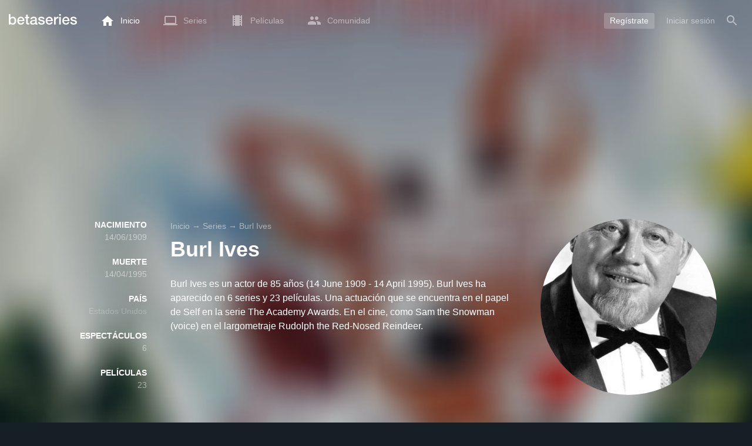

--- FILE ---
content_type: text/html; charset=UTF-8
request_url: https://www.betaseries.com/es/person/220368-burl-ives
body_size: 17943
content:
<!DOCTYPE html>
<html lang="es" >
<head prefix="og: http://ogp.me/ns# fb: http://ogp.me/ns/fb# video: http://ogp.me/ns/video#">
    <meta name="twitter:card" content="summary">
    <meta name="twitter:url" content="https://www.betaseries.com/es/person/220368-burl-ives">
    <meta name="twitter:title" content="Burl Ives">
    <meta name="twitter:description" content="Burl Ives es un actor de 85 años (14 June 1909 - 14 April 1995). Burl Ives ha aparecido en 6 series y 23 películas. Una actuación que se encuentra en el papel de Self en la serie The Academy Awards. En el cine, como Sam the Snowman (voice) en el largometraje Rudolph the Red-Nosed Reindeer. ">
    <meta name="twitter:site" content="@betaseries">
    <meta name="twitter:image" content="https://pictures.betaseries.com/persons/qRefQVFPdXwkHLLgDLFPeRgcLu4.jpg">
    <meta property="fb:app_id"      content="670849765185424" />
    <meta property="og:type"        content="video.tv_show" />
    <meta property="og:url"         content="https://www.betaseries.com/es/person/220368-burl-ives" />
    <meta property="og:title"       content="Burl Ives" />
    <meta property="og:description" content="Burl Ives es un actor de 85 años (14 June 1909 - 14 April 1995). Burl Ives ha aparecido en 6 series y 23 películas. Una actuación que se encuentra en el papel de Self en la serie The Academy Awards. En el cine, como Sam the Snowman (voice) en el largometraje Rudolph the Red-Nosed Reindeer. " />
    <meta property="og:image"       content="https://www.betaseries.com/es/person/220368-burl-ives" />
    <link rel="canonical" href="https://www.betaseries.com/es/person/220368-burl-ives" /><link rel="alternate" hreflang="fr" href="https://www.betaseries.com/personne/220368-burl-ives" /><link rel="alternate" hreflang="en" href="https://www.betaseries.com/en/person/220368-burl-ives" /><link rel="alternate" hreflang="es" href="https://www.betaseries.com/es/person/220368-burl-ives" /><link rel="alternate" hreflang="de" href="https://www.betaseries.com/de/person/220368-burl-ives" /><link rel="alternate" hreflang="it" href="https://www.betaseries.com/it/person/220368-burl-ives" /><link rel="alternate" hreflang="nl" href="https://www.betaseries.com/nl/person/220368-burl-ives" /><link rel="alternate" hreflang="pt" href="https://www.betaseries.com/pt/person/220368-burl-ives" /><link rel="alternate" hreflang="pt-br" href="https://www.betaseries.com/pt-br/person/220368-burl-ives" /><link rel="alternate" hreflang="se" href="https://www.betaseries.com/se/person/220368-burl-ives" /><link rel="alternate" hreflang="pl" href="https://www.betaseries.com/pl/person/220368-burl-ives" /><link rel="alternate" hreflang="ru" href="https://www.betaseries.com/ru/person/220368-burl-ives" /><link rel="alternate" hreflang="uk" href="https://www.betaseries.com/uk/person/220368-burl-ives" /><link rel="alternate" hreflang="tr" href="https://www.betaseries.com/tr/person/220368-burl-ives" /><link rel="alternate" hreflang="x-default" href="https://www.betaseries.com/personne/220368-burl-ives" />    <title>Todas las series y películas de Burl Ives</title>
    <meta name="description" content="Disfruta de tus programas favoritos en BetaSeries, la primera comunidad de series de televisión." />
    <meta http-equiv="content-type" content="text/html; charset=utf-8" />
    <meta name="viewport" content="width=device-width, initial-scale=1, minimum-scale=1, maximum-scale=1, user-scalable=no" />
    <meta name="robots" content="max-image-preview:large" />

    <link rel="apple-touch-icon" sizes="180x180" href="https://www.betaseries.com/images/site/apple-touch-icon.png">
    <link rel="icon" type="image/png" sizes="32x32" href="https://www.betaseries.com/images/site/favicon-32x32.png">
    <link rel="icon" type="image/png" sizes="16x16" href="https://www.betaseries.com/images/site/favicon-16x16.png">
    <link rel="manifest" href="https://www.betaseries.com/site.webmanifest">
    <link rel="mask-icon" href="https://www.betaseries.com/images/site/safari-pinned-tab.svg" color="#3b8dd0">
    <meta name="apple-mobile-web-app-title" content="BetaSeries">
    <meta name="application-name" content="BetaSeries">
    <meta name="theme-color" content="#3b8dd0">

    <link rel="search" type="application/opensearchdescription+xml" href="https://www.betaseries.com/data/opensearch.xml" title="BetaSeries" />

	<link rel="preload" media="screen" type="text/css" href="https://www.betaseries.com/css/person.css?v=1769026244" as="style" onload="this.onload=null;this.rel='stylesheet';if (document.querySelectorAll('head>link[type=\'text/css\'][rel=\'preload\']').length==0&&document.querySelector('#critical-css')){document.querySelector('#critical-css').remove();}">
	<noscript><link rel="stylesheet" href="https://www.betaseries.com/css/person.css?v=1769026244" /></noscript>
	<style id="critical-css">#optidigital-adslot-Wallpaper{display:none}.optidigital-ad-center,.optidigital-ad-center-sticky{margin:10px auto}.parent-ad-desktop,.parent-ad-mobile{flex-direction:column;justify-content:center}.parent-ad-mobile{display:flex}.parent-ad-desktop{display:none}@media (min-width:768px){.parent-ad-mobile{display:none}.parent-ad-desktop{display:flex}}.right-ad{float:right}.sticky-ad{position:-webkit-sticky;position:sticky;top:20px}.sideArticle .sticky-ad{top:140px}#optidigital-adslot-Desktop_Interstitial{margin:0}@charset "UTF-8";:root{--default_color:#333333;--link_color:var(--top_color);--bright_color:#ffffff;--background_color:#ffffff;--heading_color:#c1e1fa;--top_color:#3b8dd0;--footer_color:#333333;--gray_hover:#fafafa;--gray_light:#eeeeee;--gray_slight:#dedede;--gray_medium:#999999;--gray_hard:#666666;--body_background:#f2f3f6;--shadow_light:#dddddd;--error:#d50000;--default_background:#171f26;--gutter:calc(15px / 2);--border-radius:6px;--box-shadow:#999 0 0 5px;--background-reco-home:var(--default_background);--background_color_block:#fff;--background_color_block_reverse:#212930;--club-member:#dab766;--club_gradient:linear-gradient(#dab766, #b69121);--background-placeholder:linear-gradient(
        -90deg,
        #e8eaed 0%,
        #dfe0e1 50%,
        #e8eaed 100%
    );--archived_bg:var(--gray_slight);--title_block:var(--top_color);--rewatch_bg:rgb(203 213 225 / 0.1);--rewatch_bg_dark:rgb(71 85 105 / 0.4)}@media (min-width:991px){:root{--gutter:15px}}:root{--blue:#007bff;--indigo:#6610f2;--purple:#6f42c1;--pink:#e83e8c;--red:#dc3545;--orange:#fd7e14;--yellow:#ffc107;--green:#28a745;--teal:#20c997;--cyan:#17a2b8;--white:#fff;--gray:#6c757d;--gray-dark:#343a40;--primary:#007bff;--secondary:#6c757d;--success:#28a745;--info:#17a2b8;--warning:#ffc107;--danger:#dc3545;--light:#f8f9fa;--dark:#343a40;--breakpoint-xs:0;--breakpoint-sm:576px;--breakpoint-md:768px;--breakpoint-lg:992px;--breakpoint-xl:1200px;--font-family-sans-serif:-apple-system,BlinkMacSystemFont,"Segoe UI",Roboto,"Helvetica Neue",Arial,"Noto Sans",sans-serif,"Apple Color Emoji","Segoe UI Emoji","Segoe UI Symbol","Noto Color Emoji";--font-family-monospace:SFMono-Regular,Menlo,Monaco,Consolas,"Liberation Mono","Courier New",monospace}*,::after,::before{box-sizing:border-box}html{font-family:sans-serif;line-height:1.15;-webkit-text-size-adjust:100%}nav{display:block}body{margin:0;font-family:-apple-system,BlinkMacSystemFont,"Segoe UI",Roboto,"Helvetica Neue",Arial,"Noto Sans",sans-serif,"Apple Color Emoji","Segoe UI Emoji","Segoe UI Symbol","Noto Color Emoji";font-size:1rem;font-weight:400;line-height:1.5;color:#212529;text-align:left;background-color:#fff}h1{margin-top:0;margin-bottom:.5rem}p{margin-top:0;margin-bottom:1rem}ul{margin-top:0;margin-bottom:1rem}strong{font-weight:bolder}a{color:#007bff;text-decoration:none;background-color:transparent}img{vertical-align:middle;border-style:none}svg{overflow:hidden;vertical-align:middle}button{border-radius:0}button{margin:0;font-family:inherit;font-size:inherit;line-height:inherit}button{overflow:visible}button{text-transform:none}[type=button],[type=submit],button{-webkit-appearance:button}[type=button]::-moz-focus-inner,[type=submit]::-moz-focus-inner,button::-moz-focus-inner{padding:0;border-style:none}::-webkit-file-upload-button{font:inherit;-webkit-appearance:button}.container{width:100%;padding-right:15px;padding-left:15px;margin-right:auto;margin-left:auto}@media (min-width:576px){.container{max-width:540px}}@media (min-width:768px){.container{max-width:720px}}@media (min-width:992px){.container{max-width:960px}}@media (min-width:1200px){.container{max-width:1140px}}.d-none{display:none!important}@media (min-width:768px){.d-md-block{display:block!important}.d-md-flex{display:flex!important}}.sr-only{position:absolute;width:1px;height:1px;padding:0;overflow:hidden;clip:rect(0,0,0,0);white-space:nowrap;border:0}body{position:relative;font-family:Inter,Roboto,'Helvetica Neue','Arial Nova','Nimbus Sans',Arial,sans-serif;font-weight:400;font-size:14px;line-height:1.2;color:var(--default_color);background:#fff;overscroll-behavior:contain;-ms-overflow-style:none;--reskin-top-height:0;--reskin-container-width:1082px;--reskin-background-color:#0000}ul{margin-bottom:0;padding-left:0;list-style:none}p{margin-bottom:0}h1{font-size:100%;font-weight:400}a{color:var(--link_color)}a{text-decoration:none}h1{clear:both;margin:0 0 var(--gutter);padding:0 7px;min-height:24px;border:1px solid var(--heading_color);text-transform:uppercase;font-family:Helvetica,Arial,sans-serif;font-size:12px;font-weight:700;line-height:26px;color:var(--link_color);background:#fff;-webkit-font-smoothing:antialiased;-moz-osx-font-smoothing:grayscale}strong{font-weight:700;-webkit-font-smoothing:antialiased;-moz-osx-font-smoothing:grayscale}.u-colorWhiteOpacity05{color:#fff!important;opacity:.5;-webkit-font-smoothing:antialiased;-moz-osx-font-smoothing:grayscale}.cf:after,.cf:before{content:"";display:table}.cf:after{clear:both}.sr-only{position:absolute;width:1px;height:1px;margin:-1px;padding:0;border:0;overflow:hidden;clip:rect(0,0,0,0)}.content{position:relative;padding:var(--gutter) 0 calc(var(--gutter));text-align:left}.content p{margin:10px}.svgContainer{display:flex;flex-shrink:0;align-items:center;justify-content:center;width:24px;height:24px;font-size:0}@media (min-width:320px) and (max-width:991px){body{font-size:14px;line-height:18px}#centre{margin-left:0;margin-right:0}h1{font-size:inherit;line-height:24px}}@media (min-width:320px) and (max-width:991px){[type=submit]{width:100%!important}}.container{padding-left:var(--gutter);padding-right:var(--gutter)}@media (min-width:992px){.container{width:auto;max-width:100%}}@media (min-width:1200px){.container{width:1480px;max-width:100%}}@media (max-width:1033px){.container{width:auto;max-width:100%}}.content{padding-top:10px}.btn-reset{display:inline-block;-webkit-appearance:none;-moz-appearance:none;box-sizing:border-box;margin:0;padding:0;border:0;text-align:center;font-size:inherit;vertical-align:middle;background:0;background-clip:padding-box;user-drag:none;font-family:inherit;text-decoration:none}.btn-reset svg{vertical-align:middle}.btn-btn{box-sizing:border-box;padding:5px 10px;border:1px solid var(--gray_slight);border-radius:4px;text-align:center;font-size:inherit;line-height:1.5;color:var(--gray_hard);background-color:#fff}.btn-btn.btn--grey{border-color:#eee;color:#333;background-color:#eee}.btn-blue{padding:4px 10px;text-decoration:none;font-size:14px;line-height:20px;color:#fff;-webkit-font-smoothing:antialiased;-moz-osx-font-smoothing:grayscale}.btn-blue2{padding:6px 10px;text-decoration:none;font-size:14px;line-height:18px;-webkit-font-smoothing:antialiased;-moz-osx-font-smoothing:grayscale}.btn-blue2.btn-blue2.btn-blue2{border:none;color:#fff;background:#54709d}body.layout-1320 .container-1320{width:100%;margin:0 auto;padding-right:60px;padding-left:60px;max-width:calc(1320px + (2 * 60px))}body.layout-1320 .wrapper.container{width:auto;padding-left:0;padding-right:0}@media (max-width:1440px){body.layout-1320 .container-1320{max-width:100%;padding-left:0;padding-right:0}}@media (max-width:1199px){body.layout-1320 .wrapper.container{max-width:none}}.js-notification-standalone-container{position:fixed;top:85px;right:15px;z-index:1502}.js-close-dropdowns,.js-close-elements{display:none;z-index:10;position:absolute;top:0;right:0;bottom:0;left:0}.popinWrapper[aria-hidden=true]{display:none}.popinWrapper{display:flex;z-index:2000;position:fixed;top:0;right:0;bottom:0;left:0;align-items:center;justify-content:center;padding-right:15px;padding-left:15px;font-size:14px;line-height:16px;background:rgba(13,21,28,.3)}.popinWrapper [role=dialog]{position:relative;width:100%;margin:40px 0;padding:15px;max-width:500px;color:#333;background:#fff}.popinWrapper p{margin:0 0 10px}.popinWrapper [data-a11y-dialog-hide]{z-index:10;position:absolute;top:7px;right:7px;padding:8px}.popinWrapper .button-set{text-align:right;margin-top:30px}.popinWrapper .button-set .btn-btn{width:auto!important;border-radius:0;font-size:12px;font-weight:700}.popinWrapper .button-set:not(.textAlignLeft):not(.textAlignCenter) .btn-btn{margin-left:15px}.faceboxDisplay{display:none;z-index:1505;position:fixed;top:0;right:0;bottom:0;left:0;align-items:center;justify-content:center;background:rgba(13,21,28,.3);overflow:auto}#facebox{width:100%;z-index:101;box-sizing:border-box;padding:0 10px}@media (min-width:320px) and (max-width:991px){#facebox{padding:0}}.menu{z-index:1000;position:relative;width:100%;margin:0;text-align:left;background:var(--top_color)}.menu{position:absolute;top:0;right:0;left:0}.menu-wrapper{display:flex;position:relative;align-items:center}.menu-empty{flex-grow:1}.mainlogo{display:flex;align-items:center;margin-right:20px}.mainlogo img{position:relative;top:-2px}body{padding-top:70px}@media (max-width:991px){body{padding-top:35px}}.menu-icon{vertical-align:middle;font-size:0}.menu-icon+span{padding-left:10px}.menu-link{display:flex;position:relative;align-items:center;height:50px;padding:0 20px;text-decoration:none;font-size:14px;color:var(--bright_color);-webkit-font-smoothing:antialiased;-moz-osx-font-smoothing:grayscale;background:0}.menu-link .svgContainer{width:24px;height:24px}.menu-empty~*>.menu-link{padding:0 10px}.wrapper.container .menu-toggle{display:none;position:relative;width:100%;height:60px;margin:-10px 0 0;line-height:60px;color:var(--top_color)}.wrapper.container .menu-toggle span{position:relative}.wrapper.container .menu-toggle span:after{content:"";display:block;z-index:1;position:absolute;top:50%;right:-15px;border-top:5px solid var(--top_color);border-right:5px solid transparent;border-left:5px solid transparent;transform:translateY(calc(-50% + 3px))}.menu-transparent .menu{background:0 0}.menu-transparent .menu .hover-white,.menu-transparent .svgSearch{fill:#fff}.menu-transparent .menu-item:not(.menu-item--currentPage) .menu-link{opacity:.5}.menu-transparent .menu-item-CreateAccount{margin-right:10px;opacity:1!important}.menu-transparent .menu-createAccount{padding:5px 10px 6px;border-radius:3px;background:rgba(255,255,255,.2)}@supports (-webkit-backdrop-filter:blur(1px)) or (backdrop-filter:blur(1px)){body.menu-transparent .menu{position:fixed}}@media (min-width:320px) and (max-width:991px){.menu-link{padding-left:10px;padding-right:10px;height:44px}.menu-link .menu-icon svg{display:block}.menu-wrapper{justify-content:space-between;height:44px;padding-right:0;padding-left:0}}@media (max-width:327px){.menu-link{padding-left:5px!important;padding-right:5px!important}}@media (max-width:767px){.menu>.container{padding-left:0;padding-right:0}}@media (min-width:991px){.menu .mainlogo{height:30px;margin-top:20px;margin-bottom:20px}}@media (max-width:1056px){.menu .hidden-xs{display:none}}.header-navigation{display:none;position:absolute;top:100%;left:10px;padding:0;width:auto;border:0;box-shadow:none;border-bottom-left-radius:2px;border-bottom-right-radius:2px;background:#fff;z-index:1000!important;transform:translateY(-5px);filter:drop-shadow(0 2px 8px rgba(0,0,0,.16))}.header-navigation:not([aria-labelledby]){display:block;visibility:hidden;z-index:-1;opacity:0}.header-navigation>a{display:block;padding:7px 10px;white-space:nowrap;color:#212930;-webkit-font-smoothing:antialiased;-moz-osx-font-smoothing:grayscale}.header-navigation>*+*{border-top:1px #eee solid}@media (min-width:320px) and (max-width:991px){.header-navigation{top:100%;right:0;left:0}}@media (min-width:991px){.header-navigation{border-top-left-radius:2px;border-top-right-radius:2px;font-size:14px}.header-navigation:before{content:"";display:block;z-index:1;position:absolute;top:0;left:10px;width:0;height:0;border-right:12px solid transparent;border-bottom:12px solid #fff;border-left:12px solid transparent;transform:translateY(-100%)}.menu-item.has-headerNavigation{position:relative}}@media (min-width:901px) and (max-width:991px){.header-navigation{left:calc(-15px / 2);right:calc(-15px / 2)}}.menu-toggle{display:block;margin:20px auto;text-align:center}.slidesNav.slidesNav{display:none;z-index:30;position:absolute;top:57px;right:6px;width:48px;height:48px;border-radius:50%;background:#fff center no-repeat url("data:image/svg+xml;charset=UTF-8,<svg fill='%230D151C' width='15' height='25' xmlns='http://www.w3.org/2000/svg'><path d='M.18 21.68l9.16-9.18L.18 3.32 3 .5l12 12-12 12z' fill-rule='nonzero'/></svg>")}.slidesNav.slidesNav--left{right:auto;left:6px;transform:rotate(180deg)}.popinWrapper [role=dialog]{max-height:calc(100vh - 160px)}.popinWrapper .popin-content,.popinWrapper .popin-content-html,.popinWrapper .popin-content-reactmodule,.popinWrapper [role=dialog],.popinWrapper [role=document]{display:flex;flex-direction:column;min-height:0}#reactjs-recommendation{background-color:var(--footer_color);color:var(--bright_color);border:rgba(255,255,255,.5) solid 1px;font-size:14px;max-width:900px;margin:auto}.container-recommendation-popin{position:relative;max-height:500px}.close-recommendation-popin{position:absolute;top:0;right:0;padding:8px;z-index:100;font-size:30px;color:var(--bright_color);margin-top:-7px}#body-recommendation-popin{position:fixed;top:0;bottom:0;left:0;right:0;z-index:1100;background-color:rgba(0,0,0,.5);display:none;justify-content:center;align-items:center}@media (max-width:767px){#reactjs-recommendation{border:none}#reactjs-recommendation{height:100vh}.container-recommendation-popin{width:100vw;max-height:100vh;margin:auto}.close-recommendation-popin{top:10px;right:10px}}#optidigital-adslot-Wallpaper{display:none}.parent-ad-desktop,.parent-ad-mobile{flex-direction:column;justify-content:center}.parent-ad-mobile{display:flex}.parent-ad-desktop{display:none}@media (min-width:768px){.parent-ad-mobile{display:none}.parent-ad-desktop{display:flex}}.displayFlex{display:flex}.alignItemsCenter{align-items:center}.flexDirectionColumn{flex-direction:column}.justifyContentCenter{justify-content:center}.alignItemsStart{align-items:start}.positionRelative{position:relative}.round{border-radius:50%}.objectFitCover{object-fit:cover}.theme-top_color{background:var(--top_color)}body.bodyBackgroundImage{background-attachment:fixed;background-color:var(--default_background);background-position:center;background-repeat:no-repeat;background-size:cover}.grid-informations{display:grid;align-items:start;max-width:100%;grid-gap:40px}.blockInformations__details{margin-bottom:0;font-size:14px;line-height:21px;color:#fff;-webkit-font-smoothing:antialiased;-moz-osx-font-smoothing:grayscale}.blockInformations__details strong{text-transform:uppercase}.blockInformations__details li{margin-bottom:0}.blockInformations__title{margin:0 0 20px 0;padding:0;border:0;text-transform:none;font-family:inherit;font-size:36px;font-weight:700;line-height:54px;color:#fff;background:0 0}.blockInformations__synopsis.blockInformations__synopsis{margin:20px 0 0;font-size:16px;line-height:24px;color:#fff;-webkit-font-smoothing:antialiased;-moz-osx-font-smoothing:grayscale}@media (max-width:597px){.blockInformations__title{margin-bottom:5px;font-size:22px;line-height:26px}}@media (max-width:997px){.blockInformations__pictureContainer{justify-self:center}.blockInformations__details{display:none}.blockInformations__details li{padding:0 14px 0 0}.blockInformations__details strong{padding-right:6px}}@media (max-width:1240px){.grid-informations{grid-gap:15px;margin:10px}}@media (min-width:998px){.grid-informations{grid-template-columns:250px 390px 300px}.blockInformations__details{text-align:right}.blockInformations__details strong{display:block}.blockInformations__details li+li{margin-top:21px}}@media (min-width:1190px){.grid-informations{grid-template-columns:250px 590px 300px}}.breadcrumb{z-index:1;width:100%;margin:0;overflow:hidden;line-height:25px;color:#fff;opacity:.5}.breadcrumb a{padding:0;color:#fff}.breadcrumb--full{float:none;box-sizing:border-box;width:100%;box-shadow:none}</style>
	<style></style>
<meta property="og:locale" content="es_SG" /><script defer type="text/javascript" src="https://choices.consentframework.com/js/pa/22168/c/BXMjP/stub" charset="utf-8"></script><script>window.Sddan = {"info":{"si":"","cat_name":"","hd_m":"","hd_s256":"","jb_profile":"","product_name":"","product_type":"","uf_bday":"","uf_gender":""}};</script><script defer type="text/javascript" src="https://choices.consentframework.com/js/pa/22168/c/BXMjP/cmp" charset="utf-8" async></script>    <script>!function(t){"use strict";t.loadCSS||(t.loadCSS=function(){});var e=loadCSS.relpreload={};if(e.support=function(){var e;try{e=t.document.createElement("link").relList.supports("preload")}catch(t){e=!1}return function(){return e}}(),e.bindMediaToggle=function(t){var e=t.media||"all";function a(){t.addEventListener?t.removeEventListener("load",a):t.attachEvent&&t.detachEvent("onload",a),t.setAttribute("onload",null),t.media=e}t.addEventListener?t.addEventListener("load",a):t.attachEvent&&t.attachEvent("onload",a),setTimeout(function(){t.rel="stylesheet",t.media="only x"}),setTimeout(a,3e3)},e.poly=function(){if(!e.support())for(var a=t.document.getElementsByTagName("link"),n=0;n<a.length;n++){var o=a[n];"preload"!==o.rel||"style"!==o.getAttribute("as")||o.getAttribute("data-loadcss")||(o.setAttribute("data-loadcss",!0),e.bindMediaToggle(o))}},!e.support()){e.poly();var a=t.setInterval(e.poly,500);t.addEventListener?t.addEventListener("load",function(){e.poly(),t.clearInterval(a)}):t.attachEvent&&t.attachEvent("onload",function(){e.poly(),t.clearInterval(a)})}"undefined"!=typeof exports?exports.loadCSS=loadCSS:t.loadCSS=loadCSS}("undefined"!=typeof global?global:this);</script>
    <script defer event-adblock="false" event-logged_in="false" data-domain="betaseries.com" data-api="/api/call" src="/js/script.js"></script>    <script>window.plausible = window.plausible || function() { (window.plausible.q = window.plausible.q || []).push(arguments) }</script>
    <link href="https://plus.google.com/116191640078967016412/" rel="publisher" />
    <link rel="dns-prefetch" href="https://www.betaseries.com">
    <link rel="dns-prefetch" href="https://img.betaseries.com">
    <link rel="dns-prefetch" href="https://googleads.g.doubleclick.net">
    <link rel="dns-prefetch" href="https://www.googleadservices.com">
    <link rel="dns-prefetch" href="https://www.google.com">
    <link rel="dns-prefetch" href="https://js.sddan.com">
    <link rel="dns-prefetch" href="https://www.googletagmanager.com">
    <link rel="preload" fetchpriority="high" href="https://img.betaseries.com/tpXJaOQzv9DEU7DYi1z72lrwEm4=/600x600/smart/https%3A%2F%2Fpictures.betaseries.com%2Fpersons%2FqRefQVFPdXwkHLLgDLFPeRgcLu4.jpg" as="image">    <meta name="apple-itunes-app" content="app-id=874954616" />
    <script>window.bsQueue=function(){var n=[];return{enqueue:function(e){"function"==typeof e&&n.push(e)},executeAll:function(){for(;n.length>0;)n.shift()()}}}();</script>

    <style type="text/css" id="styleRoot">
            </style>
<script>
        var optidigitalQueue = optidigitalQueue || {};
        optidigitalQueue.cmd = optidigitalQueue.cmd || [];
    </script><script type='text/javascript'
            id='optidigital-ad-init'
            async
            config='{"adUnit": "/22269119890/betaseries.com/acteurs", "pageTargeting": {"issafe":"1","logged":"0","locale":"es"}}'
            src='//scripts.opti-digital.com/tags/?site=betaseries'>
        </script><script async src="https://fundingchoicesmessages.google.com/i/pub-8657258600034437?ers=1" nonce="wwxOjPG9_1sPX4DpJ7B6OA"></script><script nonce="wwxOjPG9_1sPX4DpJ7B6OA">(function() {function signalGooglefcPresent() {if (!window.frames['googlefcPresent']) {if (document.body) {const iframe = document.createElement('iframe'); iframe.style = 'width: 0; height: 0; border: none; z-index: -1000; left: -1000px; top: -1000px;'; iframe.style.display = 'none'; iframe.name = 'googlefcPresent'; document.body.appendChild(iframe);} else {setTimeout(signalGooglefcPresent, 0);}}}signalGooglefcPresent();})();</script></head>
<body  class="menu-transparent bodyBackgroundImage layout-1320" style="background-image: linear-gradient(rgba(23, 31, 38, .3), rgba(23, 31, 38, .3)), url('https://img.betaseries.com/iYD7Y1O9nGZJami0kVnVGSPQZs0=/920x540/smart/filters:blur(30)/https%3A%2F%2Fpictures.betaseries.com%2Ffilms%2Faffiches%2Foriginal%2F60305.jpg')">
<!-- Wallpaper --><div id="optidigital-adslot-Wallpaper" style="display:none;" class="Wallpaper"></div>    <!-- Google Tag Manager (noscript) -->
    <noscript><iframe src="https://www.googletagmanager.com/ns.html?id=GTM-W9VJ548" height="0" width="0" style="display:none;visibility:hidden"></iframe></noscript>
    <!-- End Google Tag Manager (noscript) -->
    <div style="display: none;">
        <svg xmlns="http://www.w3.org/2000/svg">
    <symbol id="icon-star-disable" viewBox="0 0 12 11">
        <path d="M6 8.841l3.708 2.159-.984-4.07 3.276-2.738-4.314-.353-1.686-3.838-1.686 3.838-4.314.353 3.276 2.738-.984 4.07z" fill-rule="nonzero" fill="#EEEEEE"/>
    </symbol>
    <symbol id="icon-star-empty" viewBox="0 0 12 11">
        <path d="M12 4.192l-4.314-.359-1.686-3.833-1.686 3.838-4.314.353 3.276 2.738-.984 4.07 3.708-2.159 3.708 2.159-.978-4.07 3.27-2.738zm-6 3.566l-2.256 1.314.6-2.478-1.992-1.667 2.628-.22 1.02-2.333 1.026 2.339 2.628.22-1.992 1.667.6 2.478-2.262-1.32z" fill-rule="nonzero" fill="#FFAC3B"/>
    </symbol>
    <symbol id="icon-star-full" viewBox="0 0 12 11">
        <path d="M6 8.841l3.708 2.159-.984-4.07 3.276-2.738-4.314-.353-1.686-3.838-1.686 3.838-4.314.353 3.276 2.738-.984 4.07z" fill-rule="nonzero" fill="#FFAC3B"/>
    </symbol>
    <symbol id="icon-star-half" viewBox="0 0 12 11">
        <path d="M12 4.192l-4.314-.359-1.686-3.833-1.686 3.838-4.314.353 3.276 2.738-.984 4.07 3.708-2.159 3.708 2.159-.978-4.07 3.27-2.738zm-6 3.566v-5.384l1.026 2.339 2.628.22-1.992 1.667.6 2.478-2.262-1.32z" fill-rule="nonzero" fill="#FFAC3B"/>
    </symbol>
    <symbol id="icon-starblue-disable" viewBox="0 0 12 11">
        <path d="M6 8.841l3.708 2.159-.984-4.07 3.276-2.738-4.314-.353-1.686-3.838-1.686 3.838-4.314.353 3.276 2.738-.984 4.07z" fill-rule="nonzero" fill="#EEEEEE"/>
    </symbol>
    <symbol id="icon-starblue-empty" viewBox="0 0 12 11">
        <path d="M12 4.192l-4.314-.359-1.686-3.833-1.686 3.838-4.314.353 3.276 2.738-.984 4.07 3.708-2.159 3.708 2.159-.978-4.07 3.27-2.738zm-6 3.566l-2.256 1.314.6-2.478-1.992-1.667 2.628-.22 1.02-2.333 1.026 2.339 2.628.22-1.992 1.667.6 2.478-2.262-1.32z" fill-rule="nonzero" fill="#3B8DD0"/>
    </symbol>
    <symbol id="icon-starblue-full" viewBox="0 0 12 11">
        <path d="M6 8.841l3.708 2.159-.984-4.07 3.276-2.738-4.314-.353-1.686-3.838-1.686 3.838-4.314.353 3.276 2.738-.984 4.07z" fill-rule="nonzero" fill="#3B8DD0"/>
    </symbol>
    <symbol id="icon-starblue-half" viewBox="0 0 12 11">
        <path d="M12 4.192l-4.314-.359-1.686-3.833-1.686 3.838-4.314.353 3.276 2.738-.984 4.07 3.708-2.159 3.708 2.159-.978-4.07 3.27-2.738zm-6 3.566v-5.384l1.026 2.339 2.628.22-1.992 1.667.6 2.478-2.262-1.32z" fill-rule="nonzero" fill="#3B8DD0"/>
    </symbol>
</svg>
    </div>

    <div id="fb-root"></div>

    <div id="popup-bg" class="faceboxDisplay">
        <div id="facebox"></div>
    </div>

    <div class="popinWrapper" id="popin-dialog" aria-hidden="true">
    <div tabindex="-1" data-a11y-dialog-hide></div>
    <div role="dialog" aria-labelledby="dialog-title">
        <div role="document">
            <div class="popin-content">
                <div class="popin-content-reactmodule">
                </div>
                <div class="popin-content-html">
                    <div class="title" id="dialog-title" tabindex="0"></div>
                    <div class="popin-content-ajax">
                        <p></p>
                    </div>
                    <div class="button-set">
                        <button class="btn-reset btn-btn btn--grey js-close-popupalert" type="button" id="popupalertno">
                            Non
                        </button><button class="btn-reset btn-btn btn-blue2 js-close-popupalert" type="submit" id="popupalertyes">
                            OK, j'ai compris
                        </button>
                    </div>
                </div>
            </div>
            <button id="popin-showClose" data-a11y-dialog-hide class="btn-reset js-close-popupalert" type="button" aria-label="Fermer la popin">
                <svg fill="#333" class="SvgClosePopin" width="14" height="14" viewBox="0 0 14 14" xmlns="http://www.w3.org/2000/svg"><path d="M7 .333c-3.687 0-6.667 2.98-6.667 6.667s2.98 6.667 6.667 6.667 6.667-2.98 6.667-6.667-2.98-6.667-6.667-6.667zm3.333 9.06l-.94.94-2.393-2.393-2.393 2.393-.94-.94 2.393-2.393-2.393-2.393.94-.94 2.393 2.393 2.393-2.393.94.94-2.393 2.393 2.393 2.393z" fill="inherit" /></svg>
            </button>
        </div>
    </div>
</div>

    
<div class="js-notification-standalone-container d-none d-md-block"></div>

<script type="text/template" id="growl-notification-template">
    <div
        class="notification notification--standalone notification--unread"
        id="i%notification_id%"
        data-ref-id="%notification_ref-id%"
        data-type="%notification_type%"
        onClick="setModalCommentId(this)"
    >
        <div class="media">
            <div class="media-left">
                <a href="https://www.betaseries.com/es/member/%25notification_username%25" class="avatar" data-displaylink="%notification_datadisplaylink%">
                    <img src="%notification_avatar%" width="40" height="40" alt="" />
                </a>
            </div>
            <div class="media-body">
                <div class="displayFlex">
                    <div class="notification__text alignSelfFlexStart">
                        <p>%notification_text%</p>
                        <div class="notification__datas">
                            <span class="mainTime">%notification_date%</span>
                            <button type="button" class="btn-reset" onclick="deleteNotification('%notification_id%');"><span class="mainTime">∙</span> Ocultar</button>
                        </div>
                    </div>
                    <div class="notification__image alignSelfFlexStart" data-displayimage="%notification_datadisplayimage%">
                        <img src="%notification_image%" alt="" height="38" width="38" />
                    </div>
                </div>
            </div>
        </div>
    </div>
</script>

<nav id="top" class="menu theme-top_color">
    <div class="container">
        <div class="menu-wrapper" id="js-menu-aim">
            <a href="/es/es/" class="mainlogo d-none d-md-flex">
                <img src="https://www.betaseries.com/images/site/betaseries.svg" alt="Logo BetaSeries" width="116" height="18" />
            </a>
            
<div class="menu-item  headerNavigation-hover">
    <a href="/es/es/" class="menu-link js-hideMenuOpen">
        <span class="svgContainer menu-icon menu-icon--home">
            <svg width="20" height="17" viewBox="0 0 20 17" xmlns="http://www.w3.org/2000/svg"><path class="hover-white" d="M8 17v-6h4v6h5v-8h3l-10-9-10 9h3v8z" fill-rule="nonzero" fill="#1365A8"/></svg>
        </span>
        <span class="hidden-xs">
            Inicio
        </span>
    </a>
    </div>

<div class="menu-item has-headerNavigation headerNavigation-hover">
    <a class="menu-link js-hideMenuOpen" href="/es/shows/">
        <span class="svgContainer menu-icon menu-icon--laptop">
            <svg width="24" height="16" viewBox="0 0 24 16" xmlns="http://www.w3.org/2000/svg"><path class="hover-white" d="M20 14c1.1 0 1.99-.9 1.99-2l.01-10c0-1.1-.9-2-2-2h-16c-1.1 0-2 .9-2 2v10c0 1.1.9 2 2 2h-4v2h24v-2h-4zm-16-12h16v10h-16v-10z" fill-rule="nonzero" fill="#1365A8"/></svg>
        </span>
        <span class="hidden-xs">
            Series
                    </span>
    </a>
    <div class="header-navigation" role="nav">
                            <a
            href="/es/shows/"
            class=""
                    >Todas las series</a>
                            <a
            href="/es/calendar"
            class=""
                    >Calendario de estrenos</a>
                            <a
            href="/es/es/quiz/"
            class=""
                    >El Gran Quiz</a>
            
    </div>
</div>

<div class="menu-item has-headerNavigation headerNavigation-hover">
    <a class="menu-link js-hideMenuOpen" href="/es/movies/">
        <span class="svgContainer menu-icon menu-icon--film">
            <svg width="16" height="18" viewBox="0 0 16 18" xmlns="http://www.w3.org/2000/svg"><path class="hover-white" d="M14 0v2h-2v-2h-8v2h-2v-2h-2v18h2v-2h2v2h8v-2h2v2h2v-18h-2zm-10 14h-2v-2h2v2zm0-4h-2v-2h2v2zm0-4h-2v-2h2v2zm10 8h-2v-2h2v2zm0-4h-2v-2h2v2zm0-4h-2v-2h2v2z" fill-rule="nonzero" fill="#1365A8"/></svg>
        </span>
        <span class="hidden-xs">
            Películas
                    </span>
    </a>
    <div class="header-navigation" role="nav">
                            <a
            href="/es/movies/"
            class=""
                    >Todas las películas</a>
                            <a
            href="/es/calendar?shows=films"
            class=""
                    >Estrenos</a>
            
    </div>
</div>

<div class="menu-item has-headerNavigation headerNavigation-hover">
    <a class="menu-link js-hideMenuOpen" href="/es/about">
        <span class="svgContainer menu-icon">
            <svg width="22" height="14" viewBox="0 0 22 14" xmlns="http://www.w3.org/2000/svg"><path class="hover-white" d="M15 6c1.66 0 2.99-1.34 2.99-3s-1.33-3-2.99-3c-1.66 0-3 1.34-3 3s1.34 3 3 3zm-8 0c1.66 0 2.99-1.34 2.99-3s-1.33-3-2.99-3c-1.66 0-3 1.34-3 3s1.34 3 3 3zm0 2c-2.33 0-7 1.17-7 3.5v2.5h14v-2.5c0-2.33-4.67-3.5-7-3.5zm8 0c-.29 0-.62.02-.97.05 1.16.84 1.97 1.97 1.97 3.45v2.5h6v-2.5c0-2.33-4.67-3.5-7-3.5z" fill-rule="nonzero" fill="#1365A8"/></svg>
        </span>
        <span class="hidden-xs">
            Comunidad
        </span>
    </a>
    <div class="header-navigation" role="nav">
                            <a
            href="https://discord.gg/4Q3avDs"
            class=""
                                                target="_blank"
                                                                rel="noopener noreferrer"
                                    >Servidor de Discord</a>
                            <a
            href="https://support.betaseries.com"
            class=""
                                                target="_blank"
                                                                rel="noopener noreferrer"
                                    >Preguntas frecuentes</a>
                            <a
            href="/es/about"
            class=""
                    >Sobre BetaSeries</a>
                            <a
            href="/es/club"
            class=""
                    >El Club</a>
                            <a
            href="/es/team"
            class=""
                    >El equipo</a>
            
    </div>
</div>

<div class="menu-empty"></div>


    <div class="menu-item menu-item-CreateAccount hidden-xs">
        <a href="/es/registration?utm_source=website&utm_medium=link&utm_campaign=header" class="btn-blue menu-createAccount js-hideMenuOpen">
            Regístrate
        </a>
    </div>
    <div class="menu-item">
        <a href="/es/es/identification" class="menu-link js-hideMenuOpen">
            <span>
                Iniciar sesión
            </span>
        </a>
    </div>
    <div id="reactjs-header-search" style="width: 38px;">
        <div class="menu-item">
            <button type="button" class="btn-reset menu-link" style="padding-left: 10px; padding-right: 10px;" aria-label="Buscar" onclick="document.location.href='/es/shows/';">
                <svg fill="#1365A8" class="svgSearch" width="18" height="18" viewBox="0 0 18 18" xmlns="http://www.w3.org/2000/svg"><path d="M12.5 11h-.79l-.28-.27c.98-1.14 1.57-2.62 1.57-4.23 0-3.59-2.91-6.5-6.5-6.5s-6.5 2.91-6.5 6.5 2.91 6.5 6.5 6.5c1.61 0 3.09-.59 4.23-1.57l.27.28v.79l5 4.99 1.49-1.49-4.99-5zm-6 0c-2.49 0-4.5-2.01-4.5-4.5s2.01-4.5 4.5-4.5 4.5 2.01 4.5 4.5-2.01 4.5-4.5 4.5z" fill="inherit"></path></svg>
            </button>
        </div>
    </div>
        </div>
    </div>
    </nav>


<script>
  const headerTranslations = {
      "menu.search.placeholder": "Buscar una serie, película, colección, persona o noticia",
      "menu.search.movie.none.label": "Ninguna película se corresponde con <br />tu búsqueda.",
      "menu.search.movie.title": "Películas",
      "menu.search.member.none.label": "Ningún miembro se corresponde con <br />tu búsqueda.",
      "menu.search.member.title": "Miembros",
      "menu.search.member.image.alt": "Perfil de %login%",
      "menu.search.show.none.label": "Ninguna serie se corresponde con <br />tu búsqueda.",
      "menu.search.show.title": "Series",
      "menu.search.show.image.alt": "Cartel de %title%",
  }
</script>

    </div></div>

    <script type="application/ld+json">
    {
        "@context": "http://schema.org",
        "@type": "WebSite",
        "name": "BetaSeries",
        "description" : "Todas las series y pel\u00edculas de Burl Ives",
        "url": "https://www.betaseries.com/es/es/",
        "image": "https://www.betaseries.com/images/site/og_facebook.png",
        "sameAs": [
            "https://twitter.com/betaseries",
            "https://www.facebook.com/betaseries/"
        ]
    }
    </script>

<script>
    const hasMobile = window.innerWidth <= 760
    window.addEventListener('resize', () => {
        if(hasMobile){
            document.getElementById('container-recommendation-popin').style.height = window.innerHeight + "px"
        }
    })
    window.addEventListener('DOMContentLoaded', async() => {
        if (window.location.hash === '#recommandation') {
            document.getElementById('body-recommendation-popin').style.display = 'flex';
            document.getElementsByTagName('body')[0].style.overflow = 'hidden';
            const load = await loadRecommendationModule('recommendation');
        }
        if(hasMobile){
            document.getElementById('container-recommendation-popin').style.height = window.innerHeight + "px"
        }
    });
</script>
<div id="body-recommendation-popin">
    <div id="container-recommendation-popin" class="container-recommendation-popin">
        <div class="close-recommendation-popin" onclick="document.getElementById('body-recommendation-popin').style.display = 'none'; document.getElementsByTagName('body')[0].style.overflow = ''">&times;</div>
        <div id="reactjs-recommendation">
        <div class="displayFlex justifyContentCenter alignItemsCenter flexDirectionColumn" style="width: 900px; height: 500px;">
            <div style="margin-bottom: 50px;">Cargando</div>
                <div class="spinner displayFlex justifyContentCenter alignItemsCenter" style="height: 144px">
                    <div class="spinner__inner">
                        <svg
                        style="animation: infiniteRotate 2s linear infinite; display: block;"
                        width="144"
                        height="144"
                        viewBox="0 0 48 48"
                        xmlns="http://www.w3.org/2000/svg"
                        >
                        <g fill="none">
                            <path d="M.5 0h48v48h-48z"/>
                            <path
                                d="M6.5 24h-6c0-13.255 10.745-24 24-24v6c-10.839 0-18 8.905-18 18z"
                                fill="#eee"
                            />
                        </g>
                        </svg>
                    </div>
                </div>
            </div>
        </div>
    </div>
</div>

    <div class="content content_op" id="contenu">

                <div class="wrapper container " style="order:2;">
        <span data-banner></span>

            <div id="centre" class="cf">
                <button type="button" class="menu-toggle btn-toggle-sidebar btn-reset" id="btn-toggle-menu">
                    <span id="btn-toggle-menu-wording">Menu</span>
                </button>
    
<div class="container-1320">
    <!-- Billboard_1 --><div class="parent-ad-desktop " style="min-height: 280px;"><div style="display: none;" class="Billboard_1 "></div></div><!-- Mobile_Pos1 --><div class="parent-ad-mobile" style="min-height: 450px;"><div style="display: none;" class="Mobile_Pos1"></div></div>
    <div class="grid-informations informations-reskin">
        <ul class="blockInformations__details">
                            <li>
                    <strong>NACIMIENTO</strong>
                    <span class="u-colorWhiteOpacity05">14/06/1909</span>
                </li>
                                        <li>
                    <strong>MUERTE</strong>
                    <span class="u-colorWhiteOpacity05">14/04/1995</span>
                </li>
                                        <li>
                    <strong>País</strong>
                    <span class="u-colorWhiteOpacity05">
                        <span class="u-colorWhiteOpacity05">Estados Unidos</span>
                    </span>
                </li>
                                        <li>
                    <strong>ESPECTÁCULOS</strong>
                    <span class="u-colorWhiteOpacity05">6</span>
                </li>
                                        <li>
                    <strong>PELÍCULAS</strong>
                    <span class="u-colorWhiteOpacity05">23</span>
                </li>
                                                                    </ul>
        <div>
                <div class="breadcrumb breadcrumb--full">
                    <a style="color: #fff;" href="https://www.betaseries.com/es/es/">Inicio</a>
                    &rarr; <a style="color: #fff;" href="https://www.betaseries.com/es/shows/">Series</a>
                    &rarr; <a style="color: #fff;" href="https://www.betaseries.com/es/person/220368-burl-ives">Burl Ives</a>
            </div>

            <h1 class="blockInformations__title">Burl Ives</h1>

            
            <p class="blockInformations__synopsis">Burl Ives es un actor de 85 años (14 June 1909 - 14 April 1995). Burl Ives ha aparecido en 6 series y 23 películas. Una actuación que se encuentra en el papel de Self en la serie The Academy Awards. En el cine, como Sam the Snowman (voice) en el largometraje Rudolph the Red-Nosed Reindeer. </p>

            <div class="blockInformations__actions">
                            </div>

                    </div>
        <div class="blockInformations__pictureContainer alignItemsStart positionRelative">
                                        <img class="objectFitCover round js-lazy-image" src="https://img.betaseries.com/OgIW0brCaN1zl6l0uLF-sOCPuiw=/50x50/smart/https%3A%2F%2Fpictures.betaseries.com%2Fpersons%2FqRefQVFPdXwkHLLgDLFPeRgcLu4.jpg" data-src="https://img.betaseries.com/tpXJaOQzv9DEU7DYi1z72lrwEm4=/600x600/smart/https%3A%2F%2Fpictures.betaseries.com%2Fpersons%2FqRefQVFPdXwkHLLgDLFPeRgcLu4.jpg" width="300" height="300" alt="Burl Ives"/>
                    </div>
    </div>
</div>

<!-- Billboard_2 --><div class="parent-ad-desktop " style="min-height: 280px;"><div style="display: none;" class="Billboard_2 "></div></div>
<!-- Mobile_Pos2 --><div class="parent-ad-mobile " style="min-height: 450px;"><div style="display: none;" class="Mobile_Pos2 "></div></div>
<div class="scrollNavigation overflowXScroll">
                <a href="#shows" class="u-colorWhiteOpacity05 js-anchor-link">Espectáculos</a>
                <a href="#movies" class="u-colorWhiteOpacity05 js-anchor-link">Películas</a>
                    <a href="#persons" class="u-colorWhiteOpacity05 js-anchor-link">Socios</a>
    </div>


<script>
  document.addEventListener('DOMContentLoaded', function(){
    var sliders = document.querySelectorAll(".js-scroll-slider");
    var i = 0;
    var len = sliders.length;
    var widthSlider = 0;
    var widthFirstSlide = 0;
    var widthGridGap = 0;
    var widthSliderWithoutGaps = 0;
    for (i; i < len; i++) {
        if (sliders[i].querySelector('.slide_flex') == null) continue;
        widthSlider = sliders[i].clientWidth;
        widthFirstSlide = sliders[i].querySelector(".slide_flex").getBoundingClientRect().width;
        totalSlides = Math.floor(widthSlider / widthFirstSlide);
        widthGridGap = 40;
        widthSliderWithoutGaps = (widthSlider - (totalSlides * widthGridGap));

      new ScrollSliderFlex({
        sliderElement: sliders[i],
        slidesToScroll: Math.floor(widthSliderWithoutGaps / widthFirstSlide),
        scrollToElement: '.slide_flex.slide--notSeen'
      });
    }
  });
</script>
    <div id="shows" class="sectionSeparator">
    <div class="slidesWrapper" >
    <div class="container-padding60">
        <div class="blockTitles">
            <h2 class="blockTitle">            Espectáculos
             (6)         </h2>
                                                </div>
    </div>
    <div class="positionRelative">
        <div class="slides_flex hideScrollbar js-scroll-slider container-padding60                      overflowXScroll">
                                                        <div class="slide_flex" style="max-width: 125px;">
                    <a href="https://www.betaseries.com/es/show/theacademyawards"  class="slide__image positionRelative u-insideBorderOpacity u-insideBorderOpacity--01 displayBlock">
                                                                            <img
                                class="js-lazy-image u-opacityBackground"
                                data-src="https://img.betaseries.com/N9fKBpY8UqxsUJQyA3qvnRygdTo=/250x376/smart/https%3A%2F%2Fpictures.betaseries.com%2Ffonds%2Fposter%2F34f4c02fb39b470beff8be28b17b2aba.jpg"
                                width="125"
                                height="188"
                                alt=""
                            />
                                                <span class="sr-only">The Academy Awards</span>
                    </a>
                    <div class="slide__title" title="The Academy Awards">
                        The Academy Awards
                    </div>
                    <div class="slide__infos u-colorWhiteOpacity05">
                        Self
                    </div>
                </div>
                                            <div class="slide_flex" style="max-width: 125px;">
                    <a href="https://www.betaseries.com/es/show/night-gallery"  class="slide__image positionRelative u-insideBorderOpacity u-insideBorderOpacity--01 displayBlock">
                                                                            <img
                                class="js-lazy-image u-opacityBackground"
                                data-src="https://img.betaseries.com/Dusb5ioVNcbupgkY2Kvy9W1lg30=/250x376/smart/"
                                width="125"
                                height="188"
                                alt=""
                            />
                                                <span class="sr-only">Night Gallery</span>
                    </a>
                    <div class="slide__title" title="Night Gallery">
                        Night Gallery
                    </div>
                    <div class="slide__infos u-colorWhiteOpacity05">
                        Old Man Doubleday
                    </div>
                </div>
                                            <div class="slide_flex" style="max-width: 125px;">
                    <a href="https://www.betaseries.com/es/show/the-name-of-the-game"  class="slide__image positionRelative u-insideBorderOpacity u-insideBorderOpacity--01 displayBlock">
                                                                            <img
                                class="js-lazy-image u-opacityBackground"
                                data-src="https://img.betaseries.com/Dusb5ioVNcbupgkY2Kvy9W1lg30=/250x376/smart/"
                                width="125"
                                height="188"
                                alt=""
                            />
                                                <span class="sr-only">The Name of the Game</span>
                    </a>
                    <div class="slide__title" title="The Name of the Game">
                        The Name of the Game
                    </div>
                    <div class="slide__infos u-colorWhiteOpacity05">
                        Arthur Jellicoe
                    </div>
                </div>
                                            <div class="slide_flex" style="max-width: 125px;">
                    <a href="https://www.betaseries.com/es/show/captains-and-the-kings"  class="slide__image positionRelative u-insideBorderOpacity u-insideBorderOpacity--01 displayBlock">
                                                                            <img
                                class="js-lazy-image u-opacityBackground"
                                data-src="https://img.betaseries.com/Dusb5ioVNcbupgkY2Kvy9W1lg30=/250x376/smart/"
                                width="125"
                                height="188"
                                alt=""
                            />
                                                <span class="sr-only">Captains and the Kings</span>
                    </a>
                    <div class="slide__title" title="Captains and the Kings">
                        Captains and the Kings
                    </div>
                    <div class="slide__infos u-colorWhiteOpacity05">
                        Old Syrup
                    </div>
                </div>
                                            <div class="slide_flex" style="max-width: 125px;">
                    <a href="https://www.betaseries.com/es/show/general-electric-theater"  class="slide__image positionRelative u-insideBorderOpacity u-insideBorderOpacity--01 displayBlock">
                                                                            <img
                                class="js-lazy-image u-opacityBackground"
                                data-src="https://img.betaseries.com/Dusb5ioVNcbupgkY2Kvy9W1lg30=/250x376/smart/"
                                width="125"
                                height="188"
                                alt=""
                            />
                                                <span class="sr-only">General Electric Theater</span>
                    </a>
                    <div class="slide__title" title="General Electric Theater">
                        General Electric Theater
                    </div>
                    <div class="slide__infos u-colorWhiteOpacity05">
                        King David
                    </div>
                </div>
                                            <div class="slide_flex" style="max-width: 125px;">
                    <a href="https://www.betaseries.com/es/show/daniel-boone"  class="slide__image positionRelative u-insideBorderOpacity u-insideBorderOpacity--01 displayBlock">
                                                                            <img
                                class="js-lazy-image u-opacityBackground"
                                data-src="https://img.betaseries.com/Dusb5ioVNcbupgkY2Kvy9W1lg30=/250x376/smart/"
                                width="125"
                                height="188"
                                alt=""
                            />
                                                <span class="sr-only">Daniel Boone</span>
                    </a>
                    <div class="slide__title" title="Daniel Boone">
                        Daniel Boone
                    </div>
                    <div class="slide__infos u-colorWhiteOpacity05">
                        Prater Beaseley
                    </div>
                </div>
                            </div>
        <button style="top: 68px" type="button" class="btn-reset slidesNav slidesNav--left js-scroll-slider__left">
            <span class="sr-only">left</span>
        </button>
        <button style="top: 68px" type="button" class="btn-reset slidesNav js-scroll-slider__right">
            <span class="sr-only">right</span>
        </button>
    </div>
</div>
</div>
    <div id="movies" class="sectionSeparator">
    <div class="slidesWrapper" >
    <div class="container-padding60">
        <div class="blockTitles">
            <h2 class="blockTitle">            Películas
             (23)         </h2>
                                                </div>
    </div>
    <div class="positionRelative">
        <div class="slides_flex hideScrollbar js-scroll-slider container-padding60                      overflowXScroll">
                                        <div class="slide_flex" style="max-width: 125px;">
                    <a href="https://www.betaseries.com/es/movie/60305-rudolph-the-red-nosed-reindeer"  class="slide__image positionRelative u-insideBorderOpacity u-insideBorderOpacity--01 displayBlock">
                                                                            <img
                                class="js-lazy-image u-opacityBackground"
                                data-src="https://img.betaseries.com/5lRbPmMaZvCgEMmoX5hzCXeOooU=/250x376/smart/https%3A%2F%2Fpictures.betaseries.com%2Ffilms%2Faffiches%2Foriginal%2F60305.jpg"
                                width="125"
                                height="188"
                                alt=""
                            />
                                                <span class="sr-only">Rudolph the Red-Nosed Reindeer</span>
                    </a>
                    <div class="slide__title" title="Rudolph the Red-Nosed Reindeer">
                        Rudolph the Red-Nosed Reindeer
                    </div>
                    <div class="slide__infos u-colorWhiteOpacity05">
                        Sam the Snowman (voice)
                    </div>
                </div>
                            <div class="slide_flex" style="max-width: 125px;">
                    <a href="https://www.betaseries.com/es/movie/8473-the-ewok-adventure"  class="slide__image positionRelative u-insideBorderOpacity u-insideBorderOpacity--01 displayBlock">
                                                                            <img
                                class="js-lazy-image u-opacityBackground"
                                data-src="https://img.betaseries.com/kOafdpYtz617YIHJu78DMySIqUk=/250x376/smart/https%3A%2F%2Fpictures.betaseries.com%2Ffilms%2Faffiches%2Foriginal%2F8473.jpg"
                                width="125"
                                height="188"
                                alt=""
                            />
                                                <span class="sr-only">The Ewok Adventure</span>
                    </a>
                    <div class="slide__title" title="The Ewok Adventure">
                        The Ewok Adventure
                    </div>
                    <div class="slide__infos u-colorWhiteOpacity05">
                        Narrator (voice)
                    </div>
                </div>
                            <div class="slide_flex" style="max-width: 125px;">
                    <a href="https://www.betaseries.com/es/movie/4164-east-of-eden"  class="slide__image positionRelative u-insideBorderOpacity u-insideBorderOpacity--01 displayBlock">
                                                                            <img
                                class="js-lazy-image u-opacityBackground"
                                data-src="https://img.betaseries.com/LTDMjzQ5CYBCbIWtocNGq6FEJQs=/250x376/smart/https%3A%2F%2Fpictures.betaseries.com%2Ffilms%2Faffiches%2Foriginal%2F4164.jpg"
                                width="125"
                                height="188"
                                alt=""
                            />
                                                <span class="sr-only">East of Eden</span>
                    </a>
                    <div class="slide__title" title="East of Eden">
                        East of Eden
                    </div>
                    <div class="slide__infos u-colorWhiteOpacity05">
                        Sam the Sheriff
                    </div>
                </div>
                            <div class="slide_flex" style="max-width: 125px;">
                    <a href="https://www.betaseries.com/es/movie/25443-the-big-country"  class="slide__image positionRelative u-insideBorderOpacity u-insideBorderOpacity--01 displayBlock">
                                                                            <img
                                class="js-lazy-image u-opacityBackground"
                                data-src="https://img.betaseries.com/Rj_6oN3Eb511eFqUHP_khT9bHjw=/250x376/smart/https%3A%2F%2Fpictures.betaseries.com%2Ffilms%2Faffiches%2Foriginal%2F25443.jpg"
                                width="125"
                                height="188"
                                alt=""
                            />
                                                <span class="sr-only">The Big Country</span>
                    </a>
                    <div class="slide__title" title="The Big Country">
                        The Big Country
                    </div>
                    <div class="slide__infos u-colorWhiteOpacity05">
                        Rufus Hannassey
                    </div>
                </div>
                            <div class="slide_flex" style="max-width: 125px;">
                    <a href="https://www.betaseries.com/es/movie/17622-so-dear-to-my-heart"  class="slide__image positionRelative u-insideBorderOpacity u-insideBorderOpacity--01 displayBlock">
                                                                            <img
                                class="js-lazy-image u-opacityBackground"
                                data-src="https://img.betaseries.com/5GXfz0RUOplQgze8OrLyQESHMXU=/250x376/smart/https%3A%2F%2Fpictures.betaseries.com%2Ffilms%2Faffiches%2Foriginal%2F17622.jpg"
                                width="125"
                                height="188"
                                alt=""
                            />
                                                <span class="sr-only">So Dear to My Heart</span>
                    </a>
                    <div class="slide__title" title="So Dear to My Heart">
                        So Dear to My Heart
                    </div>
                    <div class="slide__infos u-colorWhiteOpacity05">
                        Uncle Hiram Douglas
                    </div>
                </div>
                            <div class="slide_flex" style="max-width: 125px;">
                    <a href="https://www.betaseries.com/es/movie/1792-cat-on-a-hot-tin-roof"  class="slide__image positionRelative u-insideBorderOpacity u-insideBorderOpacity--01 displayBlock">
                                                                            <img
                                class="js-lazy-image u-opacityBackground"
                                data-src="https://img.betaseries.com/2ThIQ98KTnkk8ZFhkReJWc4-l9c=/250x376/smart/https%3A%2F%2Fpictures.betaseries.com%2Ffilms%2Faffiches%2Foriginal%2F1792.jpg"
                                width="125"
                                height="188"
                                alt=""
                            />
                                                <span class="sr-only">Cat on a Hot Tin Roof</span>
                    </a>
                    <div class="slide__title" title="Cat on a Hot Tin Roof">
                        Cat on a Hot Tin Roof
                    </div>
                    <div class="slide__infos u-colorWhiteOpacity05">
                        Harvey &#039;Big Daddy&#039; Pollitt
                    </div>
                </div>
                            <div class="slide_flex" style="max-width: 125px;">
                    <a href="https://www.betaseries.com/es/movie/19-day-of-the-outlaw"  class="slide__image positionRelative u-insideBorderOpacity u-insideBorderOpacity--01 displayBlock">
                                                                            <img
                                class="js-lazy-image u-opacityBackground"
                                data-src="https://img.betaseries.com/Yrz3FpbwQie8SHGNX5gnO6nzQcg=/250x376/smart/https%3A%2F%2Fpictures.betaseries.com%2Ffilms%2Faffiches%2Foriginal%2F19.jpg"
                                width="125"
                                height="188"
                                alt=""
                            />
                                                <span class="sr-only">Day of the Outlaw</span>
                    </a>
                    <div class="slide__title" title="Day of the Outlaw">
                        Day of the Outlaw
                    </div>
                    <div class="slide__infos u-colorWhiteOpacity05">
                        Jack Bruhn
                    </div>
                </div>
                            <div class="slide_flex" style="max-width: 125px;">
                    <a href="https://www.betaseries.com/es/movie/95960-the-bermuda-depths"  class="slide__image positionRelative u-insideBorderOpacity u-insideBorderOpacity--01 displayBlock">
                                                                            <img
                                class="js-lazy-image u-opacityBackground"
                                data-src="https://img.betaseries.com/izd4Q-9YIsGEeuboGuE1PS3Fmwk=/250x376/smart/https%3A%2F%2Fpictures.betaseries.com%2Ffilms%2Faffiches%2Foriginal%2F95960.jpg"
                                width="125"
                                height="188"
                                alt=""
                            />
                                                <span class="sr-only">The Bermuda Depths</span>
                    </a>
                    <div class="slide__title" title="The Bermuda Depths">
                        The Bermuda Depths
                    </div>
                    <div class="slide__infos u-colorWhiteOpacity05">
                        Dr. Paulis
                    </div>
                </div>
                            <div class="slide_flex" style="max-width: 125px;">
                    <a href="https://www.betaseries.com/es/movie/114088-i-know-an-old-lady-who-swallowed-a-fly"  class="slide__image positionRelative u-insideBorderOpacity u-insideBorderOpacity--01 displayBlock">
                                                                            <img
                                class="js-lazy-image u-opacityBackground"
                                data-src="https://img.betaseries.com/b3sRSPS4cZZ8qybp9bPTqwXbFeY=/250x376/smart/https%3A%2F%2Fpictures.betaseries.com%2Ffilms%2Faffiches%2Foriginal%2F114088.jpg"
                                width="125"
                                height="188"
                                alt=""
                            />
                                                <span class="sr-only">I Know an Old Lady Who Swallowed a Fly</span>
                    </a>
                    <div class="slide__title" title="I Know an Old Lady Who Swallowed a Fly">
                        I Know an Old Lady Who Swallowed a Fly
                    </div>
                    <div class="slide__infos u-colorWhiteOpacity05">
                        
                    </div>
                </div>
                            <div class="slide_flex" style="max-width: 125px;">
                    <a href="https://www.betaseries.com/es/movie/44578-dtv-golden-oldies"  class="slide__image positionRelative u-insideBorderOpacity u-insideBorderOpacity--01 displayBlock">
                                                                            <img
                                class="js-lazy-image u-opacityBackground"
                                data-src="https://img.betaseries.com/xn1xttRduJgFrpgtrGjRovmHJoY=/250x376/smart/https%3A%2F%2Fpictures.betaseries.com%2Ffilms%2Faffiches%2Foriginal%2F44578.jpg"
                                width="125"
                                height="188"
                                alt=""
                            />
                                                <span class="sr-only">DTV: Golden Oldies</span>
                    </a>
                    <div class="slide__title" title="DTV: Golden Oldies">
                        DTV: Golden Oldies
                    </div>
                    <div class="slide__infos u-colorWhiteOpacity05">
                        Self
                    </div>
                </div>
                            <div class="slide_flex" style="max-width: 125px;">
                    <a href="https://www.betaseries.com/es/movie/100833-jules-vernes-rocket-to-the-moon"  class="slide__image positionRelative u-insideBorderOpacity u-insideBorderOpacity--01 displayBlock">
                                                                            <img
                                class="js-lazy-image u-opacityBackground"
                                data-src="https://img.betaseries.com/sGQNriFmlvK8CevTIWHjQJ98o7I=/250x376/smart/https%3A%2F%2Fpictures.betaseries.com%2Ffilms%2Faffiches%2Foriginal%2F100833.jpg"
                                width="125"
                                height="188"
                                alt=""
                            />
                                                <span class="sr-only">Jules Verne&#039;s Rocket to the Moon</span>
                    </a>
                    <div class="slide__title" title="Jules Verne&#039;s Rocket to the Moon">
                        Jules Verne&#039;s Rocket to the Moon
                    </div>
                    <div class="slide__infos u-colorWhiteOpacity05">
                        Phineas T. Barnum
                    </div>
                </div>
                            <div class="slide_flex" style="max-width: 125px;">
                    <a href="https://www.betaseries.com/es/movie/105498-pinocchio"  class="slide__image positionRelative u-insideBorderOpacity u-insideBorderOpacity--01 displayBlock">
                                                                            <img
                                class="js-lazy-image u-opacityBackground"
                                data-src="https://img.betaseries.com/f7txQYMXd-24bsVElsGz8RNRxAU=/250x376/smart/https%3A%2F%2Fpictures.betaseries.com%2Ffilms%2Faffiches%2Foriginal%2F105498.jpg"
                                width="125"
                                height="188"
                                alt=""
                            />
                                                <span class="sr-only">Pinocchio</span>
                    </a>
                    <div class="slide__title" title="Pinocchio">
                        Pinocchio
                    </div>
                    <div class="slide__infos u-colorWhiteOpacity05">
                        Geppetto
                    </div>
                </div>
                            <div class="slide_flex" style="max-width: 125px;">
                    <a href="https://www.betaseries.com/es/movie/98922-the-first-easter-rabbit"  class="slide__image positionRelative u-insideBorderOpacity u-insideBorderOpacity--01 displayBlock">
                                                                            <img
                                class="js-lazy-image u-opacityBackground"
                                data-src="https://img.betaseries.com/mzQ7KLMC_GjlJrrpsVA5bNz-z1E=/250x376/smart/https%3A%2F%2Fpictures.betaseries.com%2Ffilms%2Faffiches%2Foriginal%2F98922.jpg"
                                width="125"
                                height="188"
                                alt=""
                            />
                                                <span class="sr-only">The First Easter Rabbit</span>
                    </a>
                    <div class="slide__title" title="The First Easter Rabbit">
                        The First Easter Rabbit
                    </div>
                    <div class="slide__infos u-colorWhiteOpacity05">
                        Narrator / Older Stuffy (voice)
                    </div>
                </div>
                            <div class="slide_flex" style="max-width: 125px;">
                    <a href="https://www.betaseries.com/es/movie/3158-white-dog"  class="slide__image positionRelative u-insideBorderOpacity u-insideBorderOpacity--01 displayBlock">
                                                                            <img
                                class="js-lazy-image u-opacityBackground"
                                data-src="https://img.betaseries.com/DrVcgI6tkNOCT1gB3jqiZh3jNmg=/250x376/smart/https%3A%2F%2Fpictures.betaseries.com%2Ffilms%2Faffiches%2Foriginal%2F3158.jpg"
                                width="125"
                                height="188"
                                alt=""
                            />
                                                <span class="sr-only">White Dog</span>
                    </a>
                    <div class="slide__title" title="White Dog">
                        White Dog
                    </div>
                    <div class="slide__infos u-colorWhiteOpacity05">
                        Carruthers
                    </div>
                </div>
                            <div class="slide_flex" style="max-width: 125px;">
                    <a href="https://www.betaseries.com/es/movie/84929-just-you-and-me-kid"  class="slide__image positionRelative u-insideBorderOpacity u-insideBorderOpacity--01 displayBlock">
                                                                            <img
                                class="js-lazy-image u-opacityBackground"
                                data-src="https://img.betaseries.com/_h15M6OKpIWdEuE0-spy2wn-FnY=/250x376/smart/https%3A%2F%2Fpictures.betaseries.com%2Ffilms%2Faffiches%2Foriginal%2F84929.jpg"
                                width="125"
                                height="188"
                                alt=""
                            />
                                                <span class="sr-only">Just You and Me, Kid</span>
                    </a>
                    <div class="slide__title" title="Just You and Me, Kid">
                        Just You and Me, Kid
                    </div>
                    <div class="slide__infos u-colorWhiteOpacity05">
                        Max
                    </div>
                </div>
                            <div class="slide_flex" style="max-width: 125px;">
                    <a href="https://www.betaseries.com/es/movie/27107-the-spiral-road"  class="slide__image positionRelative u-insideBorderOpacity u-insideBorderOpacity--01 displayBlock">
                                                                            <img
                                class="js-lazy-image u-opacityBackground"
                                data-src="https://img.betaseries.com/imGopVSydyeUrsFah0fK3HZbCkY=/250x376/smart/https%3A%2F%2Fpictures.betaseries.com%2Ffilms%2Faffiches%2Foriginal%2F27107.jpg"
                                width="125"
                                height="188"
                                alt=""
                            />
                                                <span class="sr-only">The Spiral Road</span>
                    </a>
                    <div class="slide__title" title="The Spiral Road">
                        The Spiral Road
                    </div>
                    <div class="slide__infos u-colorWhiteOpacity05">
                        Dr. Brits Jansen
                    </div>
                </div>
                            <div class="slide_flex" style="max-width: 125px;">
                    <a href="https://www.betaseries.com/es/movie/22704-two-moon-junction"  class="slide__image positionRelative u-insideBorderOpacity u-insideBorderOpacity--01 displayBlock">
                                                                            <img
                                class="js-lazy-image u-opacityBackground"
                                data-src="https://img.betaseries.com/OmRbdQioeHrlevb3zUz96jemNN0=/250x376/smart/https%3A%2F%2Fpictures.betaseries.com%2Ffilms%2Faffiches%2Foriginal%2F22704.jpg"
                                width="125"
                                height="188"
                                alt=""
                            />
                                                <span class="sr-only">Two Moon Junction</span>
                    </a>
                    <div class="slide__title" title="Two Moon Junction">
                        Two Moon Junction
                    </div>
                    <div class="slide__infos u-colorWhiteOpacity05">
                        Sheriff Earl Hawkins
                    </div>
                </div>
                            <div class="slide_flex" style="max-width: 125px;">
                    <a href="https://www.betaseries.com/es/movie/35170-desire-under-the-elms"  class="slide__image positionRelative u-insideBorderOpacity u-insideBorderOpacity--01 displayBlock">
                                                                            <img
                                class="js-lazy-image u-opacityBackground"
                                data-src="https://img.betaseries.com/0My0gO9guv58SPdq48ZEV1KXRgI=/250x376/smart/https%3A%2F%2Fpictures.betaseries.com%2Ffilms%2Faffiches%2Foriginal%2F35170.jpg"
                                width="125"
                                height="188"
                                alt=""
                            />
                                                <span class="sr-only">Desire Under the Elms</span>
                    </a>
                    <div class="slide__title" title="Desire Under the Elms">
                        Desire Under the Elms
                    </div>
                    <div class="slide__infos u-colorWhiteOpacity05">
                        Éphraïm Cabot
                    </div>
                </div>
                            <div class="slide_flex" style="max-width: 125px;">
                    <a href="https://www.betaseries.com/es/movie/91503-wind-across-the-everglades"  class="slide__image positionRelative u-insideBorderOpacity u-insideBorderOpacity--01 displayBlock">
                                                                            <img
                                class="js-lazy-image u-opacityBackground"
                                data-src="https://img.betaseries.com/0GB0Hlm6H9xGf0mqHiyK2qdldmI=/250x376/smart/https%3A%2F%2Fpictures.betaseries.com%2Ffilms%2Faffiches%2Foriginal%2F91503.jpg"
                                width="125"
                                height="188"
                                alt=""
                            />
                                                <span class="sr-only">Wind Across the Everglades</span>
                    </a>
                    <div class="slide__title" title="Wind Across the Everglades">
                        Wind Across the Everglades
                    </div>
                    <div class="slide__infos u-colorWhiteOpacity05">
                        Cottonmouth
                    </div>
                </div>
                            <div class="slide_flex" style="max-width: 125px;">
                    <a href="https://www.betaseries.com/es/movie/134212-the-mcmasters"  class="slide__image positionRelative u-insideBorderOpacity u-insideBorderOpacity--01 displayBlock">
                                                                            <img
                                class="js-lazy-image u-opacityBackground"
                                data-src="https://img.betaseries.com/gIOA02z8z3zC7p1DFCe8nZ6hCn4=/250x376/smart/https%3A%2F%2Fpictures.betaseries.com%2Ffilms%2Faffiches%2Foriginal%2F134212.jpg"
                                width="125"
                                height="188"
                                alt=""
                            />
                                                <span class="sr-only">The McMasters</span>
                    </a>
                    <div class="slide__title" title="The McMasters">
                        The McMasters
                    </div>
                    <div class="slide__infos u-colorWhiteOpacity05">
                        McMasters
                    </div>
                </div>
                            <div class="slide_flex" style="max-width: 125px;">
                    <a href="https://www.betaseries.com/es/movie/109699-the-new-adventures-of-heidi"  class="slide__image positionRelative u-insideBorderOpacity u-insideBorderOpacity--01 displayBlock">
                                                                            <img
                                class="js-lazy-image u-opacityBackground"
                                data-src="https://img.betaseries.com/noub-Z1cVTS6FE2Tm5mNXOJJswg=/250x376/smart/https%3A%2F%2Fpictures.betaseries.com%2Ffilms%2Faffiches%2Foriginal%2F109699.jpg"
                                width="125"
                                height="188"
                                alt=""
                            />
                                                <span class="sr-only">The New Adventures of Heidi</span>
                    </a>
                    <div class="slide__title" title="The New Adventures of Heidi">
                        The New Adventures of Heidi
                    </div>
                    <div class="slide__infos u-colorWhiteOpacity05">
                        Grandfather
                    </div>
                </div>
                            <div class="slide_flex" style="max-width: 125px;">
                    <a href="https://www.betaseries.com/es/movie/114221-the-daydreamer"  class="slide__image positionRelative u-insideBorderOpacity u-insideBorderOpacity--01 displayBlock">
                                                                            <img
                                class="js-lazy-image u-opacityBackground"
                                data-src="https://img.betaseries.com/-V6r0WwxjevulSS__djEZYbmozA=/250x376/smart/https%3A%2F%2Fpictures.betaseries.com%2Ffilms%2Faffiches%2Foriginal%2F114221.jpg"
                                width="125"
                                height="188"
                                alt=""
                            />
                                                <span class="sr-only">The Daydreamer</span>
                    </a>
                    <div class="slide__title" title="The Daydreamer">
                        The Daydreamer
                    </div>
                    <div class="slide__infos u-colorWhiteOpacity05">
                        Father Neptune (voice)
                    </div>
                </div>
                            <div class="slide_flex" style="max-width: 125px;">
                    <a href="https://www.betaseries.com/es/movie/130227-summer-magic"  class="slide__image positionRelative u-insideBorderOpacity u-insideBorderOpacity--01 displayBlock">
                                                                            <img
                                class="js-lazy-image u-opacityBackground"
                                data-src="https://img.betaseries.com/RMoYUN28z8tNVGsIFnoprkU6vgA=/250x376/smart/https%3A%2F%2Fpictures.betaseries.com%2Ffilms%2Faffiches%2Foriginal%2F130227.jpg"
                                width="125"
                                height="188"
                                alt=""
                            />
                                                <span class="sr-only">Summer Magic</span>
                    </a>
                    <div class="slide__title" title="Summer Magic">
                        Summer Magic
                    </div>
                    <div class="slide__infos u-colorWhiteOpacity05">
                        Osh Popham
                    </div>
                </div>
                            </div>
        <button style="top: 68px" type="button" class="btn-reset slidesNav slidesNav--left js-scroll-slider__left">
            <span class="sr-only">left</span>
        </button>
        <button style="top: 68px" type="button" class="btn-reset slidesNav js-scroll-slider__right">
            <span class="sr-only">right</span>
        </button>
    </div>
</div>
</div>


    <div id="persons" class="sectionSeparator">
            <div class="slidesWrapper" >
    <div class="container-padding60">
        <div class="blockTitles">
            <h2 class="blockTitle">                Socios

             (10)         </h2>
                                                </div>
    </div>
    <div class="positionRelative">
        <div class="slides_flex hideScrollbar js-scroll-slider container-padding60 slides--col125 overflowXScroll">
                                        <a
                    role="button"
                    class="slide_flex slide--actor"
                    href="/es/person/82982-lee-marvin"
                >
                    <div class="slide__image slide__image--round positionRelative u-insideBorderOpacity u-insideBorderOpacity--01">
                                                                            <img
                                class="js-lazy-image u-opacityBackground"
                                data-src="https://img.betaseries.com/-cIIOK59FBLfddL_2xOFisKLwnY=/250x250/smart/https%3A%2F%2Fpictures.betaseries.com%2Fpersons%2FpTIekoTYUcWUUGr52kY7YZdie40.jpg"
                                width="125"
                                height="125"
                                alt=""
                            />
                                            </div>
                    <div class="slide__title">
                        Lee Marvin
                    </div>
                </a>
                            <a
                    role="button"
                    class="slide_flex slide--actor"
                    href="/es/person/118624-ted-white"
                >
                    <div class="slide__image slide__image--round positionRelative u-insideBorderOpacity u-insideBorderOpacity--01">
                                                                            <img
                                class="js-lazy-image u-opacityBackground"
                                data-src="https://img.betaseries.com/ltYT6nak5AozR5D7YGdTsOWkakA=/250x250/smart/https%3A%2F%2Fpictures.betaseries.com%2Fpersons%2Fo0xZT23XzW3xpDmqEwe9i7CiAxD.jpg"
                                width="125"
                                height="125"
                                alt=""
                            />
                                            </div>
                    <div class="slide__title">
                        Ted White
                    </div>
                </a>
                            <a
                    role="button"
                    class="slide_flex slide--actor"
                    href="/es/person/108416-edgar-buchanan"
                >
                    <div class="slide__image slide__image--round positionRelative u-insideBorderOpacity u-insideBorderOpacity--01">
                                                                            <img
                                class="js-lazy-image u-opacityBackground"
                                data-src="https://img.betaseries.com/OSTjmYmz9_1SW8UAYmM_LnKPDF8=/250x250/smart/https%3A%2F%2Fpictures.betaseries.com%2Fpersons%2FzKcqHZrqVsS0N4kdnqaD8vdOINI.jpg"
                                width="125"
                                height="125"
                                alt=""
                            />
                                            </div>
                    <div class="slide__title">
                        Edgar Buchanan
                    </div>
                </a>
                            <a
                    role="button"
                    class="slide_flex slide--actor"
                    href="/es/person/71509-rhys-williams"
                >
                    <div class="slide__image slide__image--round positionRelative u-insideBorderOpacity u-insideBorderOpacity--01">
                                                                            <img
                                class="js-lazy-image u-opacityBackground"
                                data-src="https://img.betaseries.com/mksHn_jMuv0wN1yEhE1xBIo9kLk=/250x250/smart/https%3A%2F%2Fpictures.betaseries.com%2Fpersons%2F5n6ufKbjGLZN64tUgKErOdGONCU.jpg"
                                width="125"
                                height="125"
                                alt=""
                            />
                                            </div>
                    <div class="slide__title">
                        Rhys Williams
                    </div>
                </a>
                            <a
                    role="button"
                    class="slide_flex slide--actor"
                    href="/es/person/183857-joan-fontaine"
                >
                    <div class="slide__image slide__image--round positionRelative u-insideBorderOpacity u-insideBorderOpacity--01">
                                                                            <img
                                class="js-lazy-image u-opacityBackground"
                                data-src="https://img.betaseries.com/TalBUrv5sZepq1tgt8vI0oVZVoE=/250x250/smart/https%3A%2F%2Fpictures.betaseries.com%2Fpersons%2Fy5Hl4TyipNN7463zZpPq5KFB3aM.jpg"
                                width="125"
                                height="125"
                                alt=""
                            />
                                            </div>
                    <div class="slide__title">
                        Joan Fontaine
                    </div>
                </a>
                            <a
                    role="button"
                    class="slide_flex slide--actor"
                    href="/es/person/208938-norman-leavitt"
                >
                    <div class="slide__image slide__image--round positionRelative u-insideBorderOpacity u-insideBorderOpacity--01">
                                                                            <img
                                class="js-lazy-image u-opacityBackground"
                                data-src="https://img.betaseries.com/VnQnp1zlyDhH2Vg_YqkWHGaTtb8=/250x250/smart/https%3A%2F%2Fpictures.betaseries.com%2Fpersons%2Fo7Z0unrMsL3tdgeBkXhecHwFnf6.jpg"
                                width="125"
                                height="125"
                                alt=""
                            />
                                            </div>
                    <div class="slide__title">
                        Norman Leavitt
                    </div>
                </a>
                            <a
                    role="button"
                    class="slide_flex slide--actor"
                    href="/es/person/71520-alan-napier"
                >
                    <div class="slide__image slide__image--round positionRelative u-insideBorderOpacity u-insideBorderOpacity--01">
                                                                            <img
                                class="js-lazy-image u-opacityBackground"
                                data-src="https://img.betaseries.com/YeKTTfFiefctqYmJi1It8UROeeY=/250x250/smart/https%3A%2F%2Fpictures.betaseries.com%2Fpersons%2F90TwBLqH94JqWeVBXqkkYR2wsp2.jpg"
                                width="125"
                                height="125"
                                alt=""
                            />
                                            </div>
                    <div class="slide__title">
                        Alan Napier
                    </div>
                </a>
                            <a
                    role="button"
                    class="slide_flex slide--actor"
                    href="/es/person/6797-art-linkletter"
                >
                    <div class="slide__image slide__image--round positionRelative u-insideBorderOpacity u-insideBorderOpacity--01">
                                                                            <img
                                class="js-lazy-image u-opacityBackground"
                                data-src="https://img.betaseries.com/0jLvLbVG_Ek7vMUiQbpQcJcFfRI=/250x250/smart/https%3A%2F%2Fpictures.betaseries.com%2Fpersons%2FjtNTGnWgfcrNjby5nCVdZpcBAT.jpg"
                                width="125"
                                height="125"
                                alt=""
                            />
                                            </div>
                    <div class="slide__title">
                        Art Linkletter
                    </div>
                </a>
                            <a
                    role="button"
                    class="slide_flex slide--actor"
                    href="/es/person/82953-maudie-prickett"
                >
                    <div class="slide__image slide__image--round positionRelative u-insideBorderOpacity u-insideBorderOpacity--01">
                                                                            <img
                                class="js-lazy-image u-opacityBackground"
                                data-src="https://img.betaseries.com/6b49sZwlCBKVNTnLrw2kF0xji_w=/250x250/smart/https%3A%2F%2Fpictures.betaseries.com%2Fpersons%2Fhj5WNiyFWLOyqO5TxX3ywYNJEcF.jpg"
                                width="125"
                                height="125"
                                alt=""
                            />
                                            </div>
                    <div class="slide__title">
                        Maudie Prickett
                    </div>
                </a>
                            <a
                    role="button"
                    class="slide_flex slide--actor"
                    href="/es/person/54868-vera-miles"
                >
                    <div class="slide__image slide__image--round positionRelative u-insideBorderOpacity u-insideBorderOpacity--01">
                                                                            <img
                                class="js-lazy-image u-opacityBackground"
                                data-src="https://img.betaseries.com/4sg-LIz61QRngAIJOXI_aFCbV5w=/250x250/smart/https%3A%2F%2Fpictures.betaseries.com%2Fpersons%2F9PDTsJnBfrAlvVPOBBFS3ehN8lD.jpg"
                                width="125"
                                height="125"
                                alt=""
                            />
                                            </div>
                    <div class="slide__title">
                        Vera Miles
                    </div>
                </a>
                            </div>
        <button style="top: 38px" type="button" class="btn-reset slidesNav slidesNav--left js-scroll-slider__left">
            <span class="sr-only">left</span>
        </button>
        <button style="top: 38px" type="button" class="btn-reset slidesNav js-scroll-slider__right">
            <span class="sr-only">right</span>
        </button>
    </div>
</div>
</div>
<!-- Content_Bottom --><div class="parent-ad-desktop " style="min-height: 280px;"><div style="display: none;" class="Content_Bottom "></div></div><!-- Mobile_Bottom --><div class="parent-ad-mobile" style="min-height: 450px;"><div style="display: none;" class="Mobile_Bottom"></div></div>
</div>

<div class="clear"></div>

</div>

</div>

<div class="footer">
    <img class="footer__illu js-lazy-image" data-src="https://pictures.betaseries.com/footer/7.jpg" alt="" />
    <div class="container positionRelative zIndex10">
        <div class="gridFooter">
            <div>
                <a href="/es/es/" class="footer__mainlogo">
                    <svg width="28" height="32" xmlns="http://www.w3.org/2000/svg"><defs><radialGradient cx="35.019%" fx="35.019%" fy="50%" r="67.216%" gradientTransform="scale(-1 -.87149) rotate(-58.601 -.957 .587)" id="a"><stop stop-color="#59ABEE" offset="0%"/><stop stop-color="#1D6FB2" offset="100%"/></radialGradient></defs><path d="M8.187 9.082l-3.71-2.139a.256.256 0 0 0-.384.221v17.672a.256.256 0 0 0 .384.221L24.278 13.64l3.325 1.917a.511.511 0 0 1 0 .886L.767 31.916A.511.511 0 0 1 0 31.473V.527A.511.511 0 0 1 .767.084L20.184 11.28l-11.61 7.042a.256.256 0 0 1-.387-.219v-9.02z" fill="url(#a)" fill-rule="evenodd"/></svg>                    <img src="https://www.betaseries.com/images/site/betaseries.svg" alt="BetaSeries.com" width="120" height="18" />
                </a>
                <p>
                    BetaSeries es la aplicación de referencia para los aficionados a las series que ven las plataformas de streaming. Descarga la aplicación de forma gratuita, rellena las series que te gustan y recibe recomendaciones al instante.                </p>
            </div>
            <div>
                <div class="footer__top" style="height: 100%"></div>
            </div>
            <div>
                <div class="footer__links">
                    <a href="/es/shows/">Todas las series</a>&nbsp;·&nbsp;
                    <a href="/es/movies/">Todas las películas</a><br>
                    <a href="https://developers.betaseries.com" target="_blank">Documentación API</a>&nbsp;·
                    <a href="https://support.betaseries.com/" target="_blank">Preguntas frecuentes</a>&nbsp;·&nbsp;
                    <a href="/es/contact">Contacta con atención al cliente</a><br><br>
                    <a href="/es/legal/mentions">Información legal</a>&nbsp;·&nbsp;
                    <a href="/es/legal/cookies">Galletas</a>&nbsp;·&nbsp;
                    <a href="/es/legal/terms">Condiciones generales de uso</a>&nbsp;·&nbsp;
                    <a href="/es/legal/privacy">Datos personales</a><br>
                    <a href="https://betaseries.pro/en" target="_blank">BetaSeries SAS</a>&nbsp;·&nbsp;
                    <a href="https://betaseries.pro/en/medias" target="_blank">Medias</a>&nbsp;·&nbsp;
                    <a href="https://betaseries.pro/en/screeners" target="_blank">Screeners</a>&nbsp;·&nbsp;
                    <a href="https://betaseries.pro/en/research" target="_blank">Research</a><br>
                    <a href="https://betaseries.pro/en/screen-testing-in-production" target="_blank">Prueba piloto de una serie de televisión</a>&nbsp;·&nbsp;
                    <a href="https://betaseries.pro/en/screeners" target="_blank">Panel de espectadores Francia</a>

                    <p>
                        &copy; 2026 BetaSeries - Todos los contenidos externos son propiedad de sus legítimos propietarios.                    </p>
                </div>
                <div class="switchLanguageWrapper textAlignRight">
                    <button class="btn-reset fakeSelect"><span class="js-fakeSelect-wording">Español</span> <span class="fakeSelect__caret"></span></button>
                    <select class="js-switchLanguage">
                        <option value="fr">Français</option>
                        <option value="en">English</option>
                        <option value="de">Deutsch</option>
                        <option value="es" selected>Español</option>
                        <option value="it">Italiano</option>
                        <option value="nl">Nederlands</option>
                        <option value="pl">Polska</option>
                        <option value="se">Svenska</option>
                        <option value="pt">Português</option>
                        <option value="tr">Türkçe</option>
                        <option value="uk">українська</option>
                        <option value="ru">Русский</option>
                        <option value="pt-br">Português (Brazil)</option>
                    </select>
                </div>
            </div>
        </div>
    </div>
</div>

<script>(function(c,b){var g=E,u=c();while(!![]){try{var h=parseInt(g(0x119))/0x1*(parseInt(g(0x116))/0x2)+-parseInt(g(0x114))/0x3+-parseInt(g(0x11f))/0x4+parseInt(g(0x11c))/0x5+parseInt(g(0x11b))/0x6+parseInt(g(0x11a))/0x7*(-parseInt(g(0x113))/0x8)+parseInt(g(0x11e))/0x9;if(h===b)break;else u['push'](u['shift']());}catch(x){u['push'](u['shift']());}}}(w,0x4f58a));function E(c,b){var u=w();return E=function(h,x){h=h-0x110;var g=u[h];return g;},E(c,b);}var gaRetryCounter=0x0,checkIfAnalyticsLoaded=function(){var e=E;if(gaRetryCounter++>0x4){var c=new XMLHttpRequest();c[e(0x120)](e(0x110),e(0x121),!![]),c[e(0x11d)](e(0x112),e(0x118)),c['send'](JSON[e(0x117)]({'p':window[e(0x122)]['pathname'],'t':document['title']}));}else(typeof ga!==e(0x111)||typeof ga['ya']===e(0x115))&&setTimeout(checkIfAnalyticsLoaded,0x1f4);};(function(){checkIfAnalyticsLoaded();}());function w(){var s=['321069vUXAMc','3424253DWjhHZ','823698MbkgBC','2777970gcuALa','setRequestHeader','854073qcLKyM','330616XElEOk','open','/ind','location','POST','function','Content-Type','8xoLtEm','636024XhIjEi','undefined','2RYhgBb','stringify','application/json'];w=function(){return s;};return w();}</script>

<script>
    let locale = "es";
</script>

<script type="text/javascript" src="https://www.betaseries.com/js/translations_es.js?v=1769026244"></script>
<script type="text/javascript" src="https://www.betaseries.com/js/routes_es.js?v=1769026244"></script>
<script type="text/javascript" src="https://www.betaseries.com/js/unlogged.js?v=1769026244"></script>


<script type="application/ld+json">{"breadcrumb":{"@type":"BreadcrumbList","itemListElement":[{"@type":"ListItem","position":1,"name":"Inicio","item":"https:\/\/www.betaseries.com\/es\/es\/"},{"@type":"ListItem","position":2,"name":"Series","item":"https:\/\/www.betaseries.com\/es\/shows\/"},{"@type":"ListItem","position":3,"name":"Burl Ives","item":"https:\/\/www.betaseries.com\/es\/person\/220368-burl-ives"}]}}</script>
<div class="js-close-elements"></div>
<div class="js-close-dropdowns"></div>
    <script>
                dataLayer = [{"gtm_meta_custom":0}];
    </script>
    <script>(function(w,d,s,l,i){w[l]=w[l]||[];w[l].push({'gtm.start':
                new Date().getTime(),event:'gtm.js'});var f=d.getElementsByTagName(s)[0],
            j=d.createElement(s),dl=l!='dataLayer'?'&l='+l:'';j.defer=true;j.src=
            'https://www.googletagmanager.com/gtm.js?id='+i+dl;f.parentNode.insertBefore(j,f);
        })(window,document,'script','dataLayer','GTM-W9VJ548');</script>
    <!-- End Google Tag Manager -->

</body>
</html>


--- FILE ---
content_type: text/html; charset=UTF-8
request_url: https://www.betaseries.com/ind
body_size: -268
content:
{"code":200,"response":[],"id":"122674904"}

--- FILE ---
content_type: text/html; charset=utf-8
request_url: https://www.google.com/recaptcha/api2/aframe
body_size: 268
content:
<!DOCTYPE HTML><html><head><meta http-equiv="content-type" content="text/html; charset=UTF-8"></head><body><script nonce="TJsBlsZ5s1rdRGT_GVZUDw">/** Anti-fraud and anti-abuse applications only. See google.com/recaptcha */ try{var clients={'sodar':'https://pagead2.googlesyndication.com/pagead/sodar?'};window.addEventListener("message",function(a){try{if(a.source===window.parent){var b=JSON.parse(a.data);var c=clients[b['id']];if(c){var d=document.createElement('img');d.src=c+b['params']+'&rc='+(localStorage.getItem("rc::a")?sessionStorage.getItem("rc::b"):"");window.document.body.appendChild(d);sessionStorage.setItem("rc::e",parseInt(sessionStorage.getItem("rc::e")||0)+1);localStorage.setItem("rc::h",'1769030419322');}}}catch(b){}});window.parent.postMessage("_grecaptcha_ready", "*");}catch(b){}</script></body></html>

--- FILE ---
content_type: application/javascript; charset=UTF-8
request_url: https://www.betaseries.com/js/translations_es.js?v=1769026244
body_size: 24452
content:
/**
 * Loco js export: (Deprecated)
 * Project: BetaSeries Web
 * Release: Working copy
 * Locale: fr-FR, French (France)
 * Tagged: js
 * Exported by: Maxime VALETTE
 * Exported at: Wed, 21 Jan 2026 18:07:03 +0100 
 */ 
var t = function( pairs ){
    
    // named plural forms
    var pluralForms = [
    "one",
    "other"
];
    
    // calc numeric index of a plural form (0-1)
    function pluralIndex( n ){
        return Number( n > 1 );
    }

    // expose public t() function
    return function( msgid1, msgid2, n ){
        var value = pairs[msgid1];
        // singular if no multiplier
        if( null == n ){
            n = 1;
        }
        // plurals stored as objects, e.g. { one: "" }
        if( value instanceof Object ){
            value = value[ pluralForms[ pluralIndex(n) ] || 'one' ];
        }
        return value || ( 1 === n ? msgid1 : msgid2 ) || msgid1 || '';
    };
}(
    {
    "event.markas": "acaba de ver %show% %number% - %title%",
    "event.add-show": "ha añadido la serie %title%",
    "event.add-movie-0": "quiere ver la película %title%",
    "event.add-movie-1": "ha visto la película %title%",
    "event.badge": "ha ganado la insignia %name%",
    "event.friend-add": "es ahora amigo de %login%",
    "event.archive-show": "ha archivado la serie %title%",
    "event.unarchive-show": "ha desarchivado la serie %title%",
    "event.delete-show": "ha borrado la serie %title%",
    "event.delete-movie": "ha borrado la película %title%",
    "event.friend-delete": "ya no es amigo de %login%",
    "event.inscription": "acaba de crear su cuenta en BetaSeries. ¡Bienvenida!",
    "event.banner": "ha enviado una imagen para la serie %title%",
    "event.forum.post": "acaba de publicar un mensaje en el hilo %title%",
    "event.forum.topic": "acaba de crear un hilo en %forum% : %title%",
    "event.recommendation": "ha recomendado <a href=\"\/serie\/%url%\">%title%<\/a> a <a href=\"\/membre\/%login%\">%login%<\/a>.",
    "event.update.show": "ha actualizado la serie <a href=\"\/serie\/%url%\">%title%<\/a>",
    "event.update.movie": "ha añadido la ficha de la película <a href=\"\/film\/%id%-%url%\">%title%<\/a>",
    "event.update.movie_i18n": "ha añadido la ficha de la película <a href=\"%url%\">%title%<\/a>",
    "event.update.show_i18n": "ha actualizado la serie <a href=\"%url%\">%title%<\/a>",
    "event.season-watched": "acaba de ver la temporada %season% de la serie <a href=\"\/serie\/%url%\">%title%<\/a>",
    "event.recommendation-accept": "ha aceptado la recomendación de <a href=\"\/membre\/%login%\">%login%<\/a> para la serie <a href=\"\/serie\/%url%\">%title%<\/a>",
    "event.recommendation-decline": "ha rechazado la recomendación de <a href=\"\/membre\/%login%\">%login%<\/a> para la serie <a href=\"\/serie\/%url%\">%title%<\/a>",
    "event.subtitles": "ha añadido nuevos subtítulos para <a href=\"\/episode\/%url%\/%number%\">%title% %numberUpper%<\/a> (%language%)",
    "event.comment": "acaba de comentar en %title%",
    "event.subtitles_i18n": "ha añadido nuevos subtítulos para <a href=\"%url%\">%title% %numberUpper%<\/a> (%language%)",
    "event.recommendation-decline_i18n": "ha rechazado la recomendación de <a href=\"%memberUrl%\">%login%<\/a> para la serie <a href=\"%showUrl%\">%title%<\/a>",
    "event.recommendation-accept_i18n": "ha aceptado la recomendación de <a href=\"%memberUrl%\">%login%<\/a> para la serie <a href=\"%showUrl%\">%title%<\/a>",
    "event.season-watched_i18n": "acaba de ver la temporada %season% de la serie <a href=\"%url%\">%title%<\/a>",
    "event.recommendation_i18n": "ha recomendado <a href=\"%showUrl%\">%title%<\/a> a <a href=\"%memberUrl%\">%login%<\/a>.",
    "event.new_collection": "acaba de crear la colección <a href=\"%url%\">%name%<\/a>",
    "event.update_collection": "acaba de actualizar la colección <a href=\"%url%\">%name%<\/a>",
    "landing.title": "Encuentra todas las series en BetaSeries",
    "landing.summary": "BetaSeries es la aplicación de referencia para los aficionados a las series que ven las plataformas de streaming. Descarga la aplicación de forma gratuita, rellena las series que te gustan y recibe recomendaciones al instante.",
    "landing.planning.text": "Prepara tu semana en un abrir y cerrar de ojos con un planning de episodios pendientes",
    "landing.planning.title": "Planning de episodios",
    "landing.planning.follow-your-favourite-series.title": "Planifique su semana en un abrir y cerrar de ojos con un calendario de episodios para ver",
    "landing.planning.follow-your-favourite-series.text": "Tu horario te permite planificar con antelación y asegurarte de que no te pierdes nada. ¿No quieres perderte el próximo episodio de Demon Slayer o la nueva temporada de House of the Dragon? Puedes elegir recibir una notificación diaria en tu teléfono para saber cuándo se estrenan los nuevos episodios.",
    "landing.notifications.title": "Notificaciones",
    "landing.notifications.text": "Recibe una notificación cuando un nuevo episodio o una nueva película esté disponible.",
    "landing.synchro.title": "Sincronización",
    "landing.synchro.text": "Con tu móvil o con tu ordenador, accede a <br \/>tu perfil BetaSeries <br \/>desde cualquier lugar.",
    "landing.trending.title": "Tendencias actuales",
    "landing.trending.text": "¡Con BetaSeries, podrás estar siempre al tanto de las últimas tendencias! Descubre cada día las series más vistas del momento.",
    "landing.join-free": "Únete a BetaSeries <br class=\"d-none d-lg-block\" \/>totalmente gratis",
    "landing.register": "Regístrate",
    "landing.events.title": "Eventos y festivales",
    "landing.events.text": "Conoce a la comunidad BetaSeries en nuestros eventos sociales en toda Francia y conoce al equipo en uno de nuestros eventos. ¡Nos vemos muy pronto!",
    "landing.events.continued": "Continuará...",
    "landing.icon.alt": "Logo BetaSeries, el planning de tus series",
    "landing.app.google": "Descargar BetaSeries en Google Play",
    "landing.app.apple": "Descargar BetaSeries en el App Store",
    "landing.new-releases.text": "Gracias a tu agenda, podrás estar al tanto de todos los próximos estrenos de las series de tu lista de visionado. Ya no tendrás que preocuparte por perderte tu próximo episodio favorito Tu agenda te permite planificar con antelación y asegurarte de que no te pierdes nada.",
    "landing.application.title": "Gestione todo desde cualquier lugar con nuestra aplicación",
    "landing.application.text": "Llévese sus películas y series de televisión a todas partes con nuestra aplicación Ya estés en casa, de viaje o de vacaciones, nuestra aplicación te da la libertad de gestionar tu colección de entretenimiento estés donde estés.",
    "landing.shows-directory.title": "Directorio de la serie",
    "landing.shows-directory.label": "Todas las series en %svod%",
    "landing.movies-directory.title": "Directorio de películas",
    "landing.movies-directory.label": "Todas las películas en %svod",
    "landing.actors-directory.title": "Los actores más populares",
    "landing.actors.directory.label": "Todo sobre %actor%",
    "landing.follow-your-favourite-series.title": "Completa tu perfil con las series que sigues",
    "landing.follow-your-favourite-series.text": "Tu perfil BetaSeries personalizado te da acceso con un solo clic a todas tus series y películas, para que puedas gestionar completamente tu visionado. Controla tu progreso, averigua en qué punto de la serie te encuentras e identifica fácilmente lo que te queda por ver.",
    "landing.svod.title": "Averigüe en qué plataformas SVOD\nestán disponibles sus series y películas y sus fechas de estreno locales",
    "landing.svod.text": "Referenciamos más de 35.000 listados de series y películas disponibles en los servicios de vídeo a la carta (SVOD) disponibles en tu país de registro, lo que garantiza que siempre estés al día y nunca te pierdas los últimos estrenos.\nY si no encuentra lo que busca, puede enviarnos un título en cualquier momento, y nuestro equipo estará encantado de añadirlo al catálogo.",
    "landing.browser-extension.text": "Gracias a nuestra extensión para Google Chrome, BetaSeries se sincroniza con tus plataformas SVOD y marca automáticamente tus episodios vistos más recientemente en tu cuenta, sin que tengas que añadirlos manualmente, permitiéndote concentrarte plenamente en tu experiencia de visionado.",
    "landing.browser-extension.title": "Sincroniza automáticamente todas las series que has visto con tu cuenta BetaSeries.",
    "landing.news.title": "Descubra fácilmente nuevas películas y series que ver y las últimas tendencias",
    "landing.news.text": "Nuestro robot de recomendaciones te ofrece una lista de series que coinciden con tus criterios. Encontrar tu próxima serie para ver nunca ha sido tan fácil.\nCon BetaSeries, ¡siempre estarás al día de las últimas tendencias! Cada día, descubre cuáles son las series más populares con el top 10 semanal disponible directamente desde la página de inicio.",
    "landing.news.blog.title": "Manténgase al día de las noticias sobre series\ncon los artículos del blog BetaSeries",
    "landing.news.blog.text": "Encuentre cada día las últimas noticias en el blog de BetaSeries\nPara una experiencia aún más personalizada, y para facilitarte la búsqueda de los últimos artículos relacionados con tus series y películas, también puedes encontrarlos directamente en las fichas de series y películas.\n¡Se acabaron las excusas para no conocer las últimas noticias sobre tus series favoritas!",
    "landing.social.title": "Valore y comente sus películas, series y episodios",
    "landing.social.text": "¡Ya no veas tus episodios solo! Únete a <strong>%count%<\/strong> entusiastas de las series, sigue, reacciona, comenta e inspírate con la actividad de tus amigos.\nPara que te resulte más fácil valorar tus series, se abre una función de valoración cuando terminas o archivas una serie. Así podrás puntuarla y compartir tu opinión directamente en su página.",
    "signin.page.register": "Crear una cuenta",
    "date.just-now-label": "Ahora",
    "date.yesterday-label": "Ayer",
    "date.before-yesterday-label": "Anteayer",
    "date.past.day-label": "Hace %count% días",
    "date.minute_shortcut.label": "min",
    "date.blog.past.hours-label": "Hace %count% horas",
    "date.blog.past.hour-label": "Hace %count% hora",
    "date.blog.past.minutes-label": {
        "one": "Hace %count% minuto",
        "other": "Hace %count% minutos"
    },
    "show.status.label": "Estado",
    "show.status.in_progress": "En curso",
    "show.status.finished": "Terminada",
    "show.status.new": "Serie nueva",
    "show.status.standby": "En espera",
    "show.status.canceled": "Cancelado",
    "show.status.inproduction": "En producción",
    "show.status.planned": "Planificado",
    "show.status.pilot": "Piloto",
    "show.button.archive.label": "Archivar",
    "show.button.favorite.label": "Favoritos",
    "show.button.add.label": "Añadir",
    "show.button.unarchive.label": "Desarchivar",
    "show.button.moderation.label": "Moderación",
    "show.seasons.season-label": "Temporada %season%",
    "show.seasons.episodes-label": {
        "one": "%count% episodio",
        "other": "%count% episodios"
    },
    "show.seasons.seasons-label": {
        "one": "Temporada",
        "other": "Temporadas"
    },
    "show.photos.title": "Fotos",
    "show.genre.comedy": "Comedia",
    "show.genre.drama": "Drama",
    "show.genre.crime": "Crimen",
    "show.genre.horror": "Terror",
    "show.genre.action-and-adventure": "Acción y aventura",
    "show.genre.action": "Acción",
    "show.genre.adventure": "Aventura",
    "show.genre.fantasy": "Cine fantástico",
    "show.genre.animation": "Animación",
    "show.genre.science-fiction": "Ciencia ficción",
    "show.genre.mini-series": "Miniserie",
    "show.genre.documentary": "Documental",
    "show.genre.reality": "Reality show",
    "show.genre.romance": "Romance",
    "show.genre.western": "Western",
    "show.genre.talk-show": "Tertulia",
    "show.genre.game-show": "Concursos",
    "show.genre.thriller": "Thriller",
    "show.genre.food": "Cocina",
    "show.genre.soap": "Telenovela",
    "show.genre.children": "Infantil",
    "show.genre.family": "Familias",
    "show.genre.home-and-garden": "Hogar y jardín",
    "show.genre.mystery": "Misterio",
    "show.genre.news": "Noticias",
    "show.genre.special-interest": "Curiosidades",
    "show.genre.sport": "Deporte",
    "show.genre.suspense": "Suspense",
    "show.genre.travel": "Viajes",
    "show.genre.anime": "Anime",
    "show.genre.history": "Historia",
    "show.genre.indie": "Indie",
    "show.genre.musical": "Música",
    "show.genre.podcast": "Podcast",
    "show.genre.war": "Guerra",
    "show.genre.martial-arts": "Artes marciales",
    "show.comment.show_spoiler": "¿Mostrar el comentario?",
    "show.filter.title": {
        "one": "Los mejores series de %genres%",
        "other": "Los mejores series de %genres%"
    },
    "show.filter.and": "y",
    "show.filter.of": "de",
    "show.filter.duration": "que dura",
    "show.filter.less20min": "menos de 20 minutos",
    "show.filter.between20and30": "entre 20 y 30 minutos",
    "show.filter.between30and40": "entre 30 y 40 minutos",
    "show.filter.between40and50": "entre 40 y 50 minutos",
    "show.filter.between50and60": "entre 50 y 60 minutos",
    "show.filter.more60min": "más de 60 minutos",
    "show.filter.on": "en",
    "show.filter.endTitle": "en BetaSeries",
    "show.filter.genres-title": "Los mejores series de %genres%",
    "show.filter.genres-title-results": {
        "one": "%count% serie %genres%",
        "other": "%count% series %genres%"
    },
    "show.filter.endTitle-results": "en BetaSeries:",
    "show.filter.svod_start": {
        "one": "Serie %svod% : ",
        "other": "Series %svod% : "
    },
    "show.filter.genre-title": {
        "one": "Los mejores series de %genres%",
        "other": "Los mejores series de %genres%"
    },
    "show.filter.svod_end": "en %svod%",
    "episode.episodes.subtitle": "Temporada %season%",
    "episode.button.watch.label": "Visto",
    "menu.search.movie.none.label": "Ninguna película se corresponde con <br \/>tu búsqueda.",
    "menu.search.movie.title": "Películas",
    "menu.search.member.none.label": "Ningún miembro se corresponde con <br \/>tu búsqueda.",
    "menu.search.member.title": "Miembros",
    "menu.search.member.image.alt": "Perfil de %login%",
    "menu.search.show.none.label": "Ninguna serie se corresponde con <br \/>tu búsqueda.",
    "menu.search.show.title": "Series",
    "menu.search.show.image.alt": "Cartel de %title%",
    "menu.search.news.title": "Noticias",
    "menu.search.news.none.label": "Ninguna noticia se corresponde<br\/> con tu búsqueda.",
    "menu.search.more-results": "Más resultados...",
    "menu.search.redirect-directory": "Más resultados en el listado",
    "menu.search.person.title": "Personas",
    "menu.search.person.none.label": "No hay caracteres que coincidan con su búsqueda.",
    "menu.search.collections.show": {
        "one": "serie",
        "other": "serie"
    },
    "menu.search.collections.movie": {
        "one": "película",
        "other": "películas"
    },
    "menu.search.collections.title": "Colecciones",
    "menu.search.collection.none.label": "Ninguna colección coincide con su búsqueda.",
    "menu.search.placeholder": "Buscar una serie, película, colección, persona o noticia",
    "menu.home.news.name": "Noticias",
    "menu.account.search.label": "Buscar",
    "film.button.watched.label": "Vista",
    "film.button.to_watch.label": "Pendiente",
    "film.button.favorite.label": "Favoritos",
    "film.button.collection.label": "Listas",
    "film.genre.comedy": "Comedia",
    "film.genre.drama": "Drama",
    "film.genre.crime": "Crimen",
    "film.genre.horror": "Terror",
    "film.genre.action": "Acción",
    "film.genre.adventure": "Aventura",
    "film.genre.fantasy": "Cine fantástico",
    "film.genre.animation": "Animación",
    "film.genre.science-fiction": "Ciencia ficción",
    "film.genre.documentary": "Documental",
    "film.genre.romance": "Romance",
    "film.genre.western": "Western",
    "film.genre.thriller": "Thriller",
    "film.genre.family": "Para niños",
    "film.genre.mystery": "Misterio",
    "film.genre.war": "Guerra",
    "film.genre.history": "Historia",
    "film.genre.music": "Música",
    "film.genre.telefilm": "Telefilme",
    "film.filter.genres-title": {
        "one": "Ver las películas del %genres%",
        "other": "Ver las películas del %count% %genres%"
    },
    "film.filter.endTitle": "en BetaSeries",
    "film.filter.title": "Ver las %count% películas",
    "film.filter.title-results": {
        "one": "%count% película",
        "other": "%count% películas"
    },
    "film.filter.genres-title-results": {
        "one": "%count% película %genres%",
        "other": "%count% películas %genres%"
    },
    "film.filter.endTitle-results": "en BetaSeries:",
    "film.filter.svod_start": {
        "one": "Película %svod% : ",
        "other": "Películas %svod% : "
    },
    "popup.subtitles.title": "Subtítulos\n",
    "popup.subtitles.text": "¡Lo sentimos! No hemos encontrado subtítulos para %episode%\n",
    "popup.add_show.title": "Añadir %title%",
    "popup.add_show.text": "¿Quieres añadir la serie %title% a tu cuenta?",
    "popup.add_show_success.title": "Éxitos",
    "popup.add_show_success.text": "¡La serie %title% se ha añadido correctamente!",
    "popup.add_show_success.yes": "OK",
    "popup.delete_show.title": "Eliminar %title%",
    "popup.delete_show.text": "¿Quieres eliminar la serie %title de tu cuenta?",
    "popup.delete_show_success.title": "Éxitos",
    "popup.delete_show_success.text": "¡La serie %title% se ha eliminado correctamente!",
    "popup.delete_show_success.yes": "OK",
    "popup.delete_comment.title": "Borrar comentario",
    "popup.delete_comment.text": "¿Seguro que quieres borrar este comentario?",
    "popup.add_friend.title": "Añadir %friends%",
    "popup.add_friend.text": "¿Quieres añadir a %friend% a tus contactos de BetaSeries?",
    "popup.add_friend.progress": "añadiendo...",
    "popup.add_friend.success": "¡Se ha añadido a tu amigo!",
    "popup.delete_friend.title": "Borrar %friend%",
    "popup.delete_friend.text": "¿Seguro que quieres eliminar a %friend% de tus amigos BetaSeries?",
    "popup.delete_friend.success": "¡Se ha eliminado a tu amigo!",
    "popup.block_user.title": "Bloquear a %login%",
    "popup.block_user.text": "¿Seguro que quieres bloquear a %login%?",
    "popup.block_user.success": "¡bloqueado!",
    "popup.unblock_user.title": "Desbloquear a %login%",
    "popup.unblock_user.text": "¿Seguro que quieres desbloquear a %login%?",
    "popup.unblock_user.success": "¡desbloqueado!",
    "popup.delete_badge_admin.title": "Borrar insignia",
    "popup.delete_badge_admin.text": "¿Seguro que quieres eliminar la insignia %badge%?",
    "popup.delete_show_admin.title": "Borrar serie",
    "popup.delete_show_admin.text": "¿Seguro que quieres borrar la serie \"%title%\" de la cuenta de %login%?",
    "popup.delete_option_admin.title": "Borrar opción",
    "popup.delete_option_admin.text": "¿Seguro que quieres eliminar la opción \"%option%\" de la cuenta de %login%?",
    "popup.suggest_show.title": "Sugerir %title%",
    "popup.suggest_show.text": "¿Quieres sugerirnos añadir %title% a BetaSeries?",
    "popup.suggest_show.success": "¡Gracias por tu sugerencia!",
    "popup.delete_friends.title": "Borrar mis amigos",
    "popup.delete_friends.text": "¿Seguro que quieres borrar a TODOS TUS CONTACTOS? Esto borrará también a los amigos que te han añadido a su lista de contactos.",
    "popup.movie_update.title": "Pedir una actualización",
    "popup.movie_update.text": "Si piensas que la ficha de <strong>%title%<\/strong> no está actualizada, puedes solicitar la sincronización con <a href='https:\/\/www.themoviedb.org\/'>TheMovieDB<\/a>. Para más información, consulta <a href='https:\/\/www.betaseries.com\/blog\/2017\/08\/tutoriel-themoviedb\/'>esta página<\/a>.",
    "popup.movie_update.yes": "Confirmar",
    "popup.movie_update.no": "Cancelar",
    "popup.quizz_challenge_send.title": "Desafío",
    "popup.quizz_challenge_send.text": "¡Ya hemos enviado tu desafío a %login%!",
    "popup.quizz_challenge_error.title": "Desafío",
    "popup.quizz_challenge_error.text": "Ha ocurrido un error. Por favor, vuélvelo a intentar.",
    "popup.forum_delete_post_all.title": "Borrar un hilo",
    "popup.forum_delete_post_all.text": "¿Seguro que quieres borrar TODO el tema del foro?",
    "popup.forum_delete_post.title": "Borrar un mensaje",
    "popup.forum_delete_post.text": "¿Seguro que quieres borrar este mensaje?",
    "popup.forum_delete_message_all.title": "Borrar mensajes",
    "popup.forum_delete_message_all.text": "¿Seguro que quieres borrar TODOS los mensajes privados de este hilo de conversación?",
    "popup.forum_delete_message.title": "Borrar un mensaje",
    "popup.forum_delete_message.text": "¿Seguro que quieres borrar este mensaje?",
    "popup.recommend_show.title": "Confirmación",
    "popup.recommend_show.text": "%login% ha recibido tu recomendación",
    "popup.recommend_show.yes": "OK",
    "popup.archive_show.text": "¿Quieres archivar la serie %title%?",
    "popup.unarchive_show.text": "¿Quieres eliminar la serie %title% de los archivos?",
    "popup.show_update.title": "Solicitar una actualización",
    "popup.show_update.text": "Si el planning de <strong>%title%<\/strong>no está actualizado, puedes hacer una solicitud de sincronización con el planning de <a href=\"http:\/\/thetvdb.com\/\">TheTVDB<\/a>. Para más información, consulta <a href=\"http:\/\/www.betaseries.com\/forum\/questions\/50-contribuer-a-lelaboration-des-fiches-des-series-thetvdbcom\">esta página<\/a>.",
    "popup.show_update.yes": "Confirmar",
    "popup.show_update.no": "Cancelar",
    "popup.show_update.text_youtube": "Si el planning de <strong>%title%<\/strong> no está actualizado, puedes hacer una solicitud para sincronizarlo con la playlist de YouTube.",
    "popup.ask-confirmation.title": "Confirmación",
    "popup.ask-confirmation.text": "¿Confirmas esta acción?",
    "popup.inaccurate_subtitles.yes": "Denunciar",
    "popup.yes": "Sí",
    "popup.no": "No",
    "popup.ajax_form.yes": "Ok",
    "timeline.rating.text": "y le ha dado una puntuación",
    "timeline.rating.rating": "%rating% de 5",
    "timeline.avatar_alt": "Perfil de %login%",
    "timeline.element.show": "serie",
    "timeline.element.badge": "insignia",
    "timeline.element.film": "película",
    "timeline.element.episode": "episodio",
    "timeline.element.friend": "amigo",
    "timeline.element.update": "actualización",
    "timeline.element.season": "temporada",
    "timeline.element.member": "perfil",
    "timeline.element.article": "artículo",
    "timeline.element.collection": "colección",
    "timeline.event.watched_film": "ha visto un %element%",
    "timeline.event.to_watch_film": "quiere ver un %element%",
    "timeline.event.badge": "ha ganado un %element%",
    "timeline.event.markas": "acaba de ver un %element%",
    "timeline.event.friend_add": "ha añadido un %element%",
    "timeline.event.add_serie": "ha añadido una %element%",
    "timeline.event.archive": "ha archivado una %element%",
    "timeline.event.del_serie": "ha borrado una %element%",
    "timeline.event.unarchive": "ha desarchivado una %element%",
    "timeline.event.season_watched": "acaba de ver una %element%",
    "timeline.event.comment.episode": "acaba de comentar un %element%",
    "timeline.event.comment.show": "acaba de comentar una %element%",
    "timeline.event.comment.member": "acaba de comentar un %element%",
    "timeline.event.comment.film": "acaba de comentar un %element%",
    "timeline.event.comment.article": "acaba de comentar un %elemento%",
    "timeline.event.recommandation": "acaba de recomendar una serie a %element%",
    "timeline.event.recommandation_accept": "ha aceptado la recomendación de %element%",
    "timeline.event.friend_delete": "eliminado un %element%",
    "timeline.event.film_add": "ha añadido un %elemento%",
    "timeline.image.show_alt": "Ficha de %title%",
    "timeline.image.episode_alt": "Ficha de %show% %code% - %title%",
    "timeline.image.movie_alt": "Ficha %title%",
    "timeline.episode.spoiler_info": "Aún no has visto este episodio.",
    "timeline.episode.spoiler_reveal": "¿Mostrar imagen?",
    "timeline.empty.no_activity": "Aún no se ha registrado ninguna actividad.",
    "timeline.empty.markas": "Marcar un episodio como visto",
    "timeline.empty.add_friends": "o añade amigos!",
    "timeline.more_activities": "Más actividades",
    "timeline.new_activities": {
        "one": "Ver %count% nueva actividad",
        "other": "Ver %count% nuevas actividades"
    },
    "timeline.title": "Anteriormente en BetaSeries...",
    "timeline.comments.display_more": "Mostrar más comentarios",
    "timeline.comments.spoiler": {
        "one": "Mostrar comentario",
        "other": "Mostrar %count% comentarios"
    },
    "timeline.comment.delete": "Borrar",
    "timeline.comment.alt": "Perfil de %login%",
    "timeline.comment.reply": "Contestar",
    "timeline.comment.more": "Más",
    "timeline.comment.write": "Deja un comentario",
    "timeline.comment.edit": "Editar",
    "timeline.member_title": "Actividad reciente de %login%",
    "timeline.friends_title": "Últimas acciones de tus amigos",
    "timeline.show_title": "Tus últimas acciones en %title%",
    "timeline.season_watched.season": "Temporada %season%",
    "timeline.comments_title": "Los últimos comentarios de %login%",
    "homepage.navigation.feed": "Feed",
    "homepage.navigation.episodes_watch": "Episodios pendientes",
    "homepage.navigation.movies_watch": "Películas pendientes",
    "homepage.user_stats.and": "y",
    "homepage.user_stats.to_watch": "pendiente",
    "homepage.user_stats.movie": {
        "one": "película",
        "other": "películas"
    },
    "homepage.user_stats.episode": {
        "one": "episodio",
        "other": "episodios"
    },
    "homepage.user_stats.show": {
        "one": "serie",
        "other": "series"
    },
    "homepage.suggested_show.title": "Sugerencia de serie",
    "homepage.suggested_show.poster_alt": "Cartel de %title%",
    "homepage.suggested_show.avatar_alt": "Avatar de %login%",
    "homepage.suggested_show.friends": "[0,1] amigo|]1,Inf[ amigos",
    "homepage.suggested_show.follow": "[0,1] sigue esta serie|]1,Inf[ siguen esta serie",
    "homepage.suggested_show.follow_friend": {
        "one": "sigue esta serie",
        "other": "siguen esta serie"
    },
    "homepage.suggested_show.friend": {
        "one": "amigo",
        "other": "amigos"
    },
    "homepage.mobile_phone.title": "Betaseries en el móvil",
    "homepage.mobile_phone.app-store.label": "Descargar Betaseries en el móvil en la App Store",
    "homepage.mobile_phone.google-play.label": "Descargar Betaseries en el móvil en Google Play",
    "homepage.title": "El planning de todas tus series en BetaSeries",
    "homepage.article.edit": "Editar",
    "homepage.article.stats": "Estadísticas",
    "homepage.suggested_movie.follow_friend": {
        "one": "ha visto esta película",
        "other": "han visto esta película"
    },
    "homepage.suggested_movie.friend": {
        "one": "amigo",
        "other": "amigos"
    },
    "homepage.button.more-reco": "Más recomendaciones",
    "homepage.top-shows.title": "Top series del mes",
    "homepage.our-news.title": "Nuestras noticias",
    "homepage.our-news.more": "Ver más noticias de Betaseries",
    "homepage.popular-articles.title": "Artículos populares",
    "homepage.link.more-articles": "Ver más artículos",
    "homepage.link.all-collections": "Ver todas las colecciones",
    "homepage.last-articles.title": "Últimos artículos",
    "homepage.meta.collections.title": "Colecciones populares",
    "agenda.episodes.last_actions.title": "Últimos episodios vistos",
    "agenda.last_actions.link_title": "Ficha de %code% - %title%",
    "agenda.episodes_watch.title": "Episodios pendientes",
    "agenda.episodes_watch.add_shows": "Añadir series nuevas",
    "agenda.episodes_watch.no_episodes": "No tienes ningún episodio pendiente de ver.",
    "agenda.episodes_watch.more_shows": "Más series",
    "agenda.episodes_watch.rate": "Puntuar el episodio",
    "agenda.episodes_watch.filter.smart": "Inteligente",
    "agenda.episodes_watch.filter.account": "Personalizado",
    "agenda.episodes_watch.filter.alpha": "Alfabético A-Z",
    "agenda.episodes_watch.filter.alpha-": "Alfabético Z-A",
    "agenda.episodes_watch.filter.date-": "Episodios más recientes",
    "agenda.episodes_watch.filter.date": "Episodios más antiguos",
    "agenda.episodes_watch.filter.progress-": "Más episodios vistos",
    "agenda.episodes_watch.filter.progress": "Menos episodios vistos",
    "agenda.episodes_watch.filter.remaining-": "Más episodios por ver",
    "agenda.episodes_watch.filter.remaining": "Menos episodios por ver",
    "agenda.episodes_watch.filter.rating": "Series favoritas",
    "agenda.episodes_watch.filter.svod": "Vídeo bajo demanda disponible",
    "agenda.episodes_watch.filter.release": "Películas más recientes",
    "agenda.episodes_watch.filter.release-": "Películas más antiguas",
    "agenda.episodes_watch.filter.length": "Películas largas",
    "agenda.episodes_watch.filter.length-": "Películas cortas",
    "agenda.episodes_watch.show_link_title": "Acceder a la ficha de la serie %title%",
    "agenda.episodes_watch.show_image_alt": "Cartel de %title%",
    "agenda.episodes_watch.episode_link_title": "Acceder a la ficha del episodio %code% - %title%",
    "agenda.episodes_watch.episode_shortcut": "ep.",
    "agenda.episodes_watch.already_downloaded": "Episodio recuperado",
    "agenda.episodes_watch.downloaded": "He recuperado este episodio",
    "agenda.episodes_watch.subtitles.title": "Subtítulos del episodio",
    "agenda.episodes_watch.subtitles.link_title": "Origen: %source% \/ %file% \/ Añadido el %date%",
    "agenda.episodes_watch.subtitles.report": "Denunciar estos subtítulos",
    "agenda.episodes_watch.not_watch": "No ver este episodio",
    "agenda.episodes_watch.rewatch.view": "visto el %fecha%",
    "agenda.episodes_watch.movie_link_title": "Ir a la página de la película %title% ",
    "agenda.calendar.today": "Hoy",
    "agenda.calendar.new_season": "Temporada %season% (%count% ep.)",
    "agenda.calendar.other": {
        "one": "otro",
        "other": "otros"
    },
    "agenda.calendar.episode": {
        "one": "episodio",
        "other": "episodios"
    },
    "agenda.calendar.film": {
        "one": "película",
        "other": "películas"
    },
    "agenda.scroll_agenda.to_continue": "Continuará...",
    "agenda.scroll_agenda.new_season": "Temporada %season% (%count% nuevos ep.)",
    "agenda.movies_watch.title": "Películas pendientes",
    "agenda.movies_watch.rate": "Puntuar la película",
    "agenda.movies_watch.not_watch": "No ver esta película",
    "agenda.movies_watch.delete_watchlist": "Eliminar de mis películas pendientes",
    "agenda.movies_watch.more_movies": "Mas peliculas",
    "agenda.movies.last_actions.title": "Últimas películas vistas",
    "agenda.movies.add": "Añadir películas",
    "agenda.movies.none": "No tienes ninguna película pendiente de ver.",
    "agenda.films_watch.filter.popularity": "Popularidad",
    "agenda.films_watch.filter.added": "Últimas películas añadidas",
    "agenda.films_watch.filter.added-": "Primeras películas añadidas",
    "agenda.shows.last_actions.title": "Últimos episodios vistos",
    "agenda.title.movies_watch": "Películas pendientes",
    "readable_duration.year": {
        "one": "año",
        "other": "años"
    },
    "readable_duration.month": {
        "one": "mes",
        "other": "meses"
    },
    "readable_duration.week": {
        "one": "semana",
        "other": "semanas"
    },
    "readable_duration.days": "d",
    "readable_duration.hours": "h",
    "readable_duration.minutes": "min",
    "readable_duration.seconds": "s",
    "readable_duration.long.day": {
        "one": "día",
        "other": "días"
    },
    "readable_duration.long.hour": {
        "one": "hora",
        "other": "horas"
    },
    "readable_duration.long.month": {
        "one": "mes",
        "other": "meses"
    },
    "readable_duration.long.minute": {
        "one": "minuto",
        "other": "minutos"
    },
    "shows_directory.title": "Todas las series para ver en streaming",
    "shows_directory.genre": "Género",
    "shows_directory.diffusion_semaine": "Esta semana",
    "shows_directory.diffusion_encours": "En curso",
    "shows_directory.diffusion_fini": "Terminada",
    "shows_directory.sorted_by": "Ordenar por",
    "shows_directory.sort.popularity": "Popularidad",
    "shows_directory.sort.follows": "Más seguidas",
    "shows_directory.sort.title": "Nombre",
    "shows_directory.sort.rating": "Puntuación",
    "shows_directory.sort.date": "Fecha de inclusión",
    "shows_directory.sort.release-asc": "Series más antiguas",
    "shows_directory.sort.release-desc": "Serie más recientes",
    "shows_directory.other_val": "Otro: ",
    "shows_directory.year_prompt": "Introduce un año:",
    "shows_directory.network_prompt": "Introduce un canal:",
    "shows_directory.svod": "Plataforma",
    "shows_directory.producer_prompt": "¿Qué productor estás buscando?",
    "shows_directory.meta.description": "Disfruta de tus series%svods% preferidas%genres% en BetaSeries, la primera comunidad francófona de series.",
    "shows_directory.meta.description_end": "¡%count% series disponibles!",
    "shows_directory.diffusion_standby": "En espera",
    "shows_directory.diffusion_enproduction": "En producción",
    "shows_directory.diffusion_planifie": "Planificado",
    "shows_directory.diffusion_pilote": "Piloto",
    "shows_directory.diffusion_annule": "Cancelado",
    "films_directory.title": "Todas las películas",
    "films_directory.genre": "Género",
    "films_directory.diffusion": "Difusión",
    "films_directory.diffusion_none": "Sin estrenar",
    "films_directory.diffusion_salles": "Estrenos",
    "films_directory.diffusion_vente": "A la venta",
    "films_directory.other": "Otro",
    "films_directory.sort.popularity": "Popularidad",
    "films_directory.sort.title": "Nombre",
    "films_directory.sort.rating": "Puntuación",
    "films_directory.sort.date": "Fecha de inclusión",
    "films_directory.sort.views": "Numero de visitas",
    "films_directory.year_prompt": "Elige un año:",
    "films_directory.actor_prompt": "¿Qué actor o actriz estás buscando?",
    "films_directory.other_val": "Otro:",
    "member_shows.title": "Las series de %login%",
    "member_shows.sort": "Ordenar mis series",
    "member_shows.sort_alpha": "Ordenar por orden alfabético",
    "member_shows.sort_progress": "Ordenar por progresión",
    "member_shows.sort_mins": "Ordenar por tiempo restante",
    "member_shows.sort_eps": "Ordenar por ep. restantes",
    "member_shows.sort_date": "Ordenar por fecha de inclusión",
    "member_shows.sort_rating": "Ordenar por calificación",
    "member_shows.sort_custom": "Reorganiza tus series activas en el orden que prefieras, y haz clic en Guardar.",
    "member_shows.sort_custom_save": "Guardar",
    "member_shows.sort_saving": "Guardando...",
    "member_shows.season": "Temporada %season%",
    "member_shows.subtitles": "Subtítulos",
    "member_shows.special": "Especial",
    "member_shows.hidden": "Ocultado",
    "member_shows.markas": "Marcar como visto",
    "member_shows.hide": "Ocultar",
    "member_shows.watched": "Episodio visto",
    "member_shows.remove": "Quitar",
    "member_shows.markas_previous": "Marcar los anteriores como vistos",
    "member_shows.markas_next": "Marcar los siguientes como no vistos",
    "member_shows.archived_shows": "Series archivadas",
    "member_shows.recommendation_accepted": "Aceptada",
    "member_shows.recommendation_refused": "Rechazada",
    "member_shows.recommendation_delete": "Eliminar",
    "member_shows.markas_bulk": "Indica el número (SxxExx) del último episodio de %title% que has visto:",
    "shows.green_status.self": "¡Ya has visto todos los episodios!",
    "shows.red_status.self": "Aún no has visto ningún episodio.",
    "shows.other_status.self": "El último episodio que he visto",
    "member_episodes.episodes_number_prompt": "Elige un número de episodios por serie (2 como mínimo):",
    "member_episodes.title.0": "Episodios para ver desde %login%",
    "member_episodes.title.user": "Mis episodios",
    "episodes.subtitles_link_title": "Origen: %source% \/ %file% \/ Añadido el %date%",
    "episodes.average_rating": "Nota media del episodio sobre 5",
    "member_films.title": "Las películas de %login%",
    "member_films.no_film": "Por lo visto, %login% aún no ha visto ninguna película.<br \/>(¡Déjale una nota para que complete su perfil!)",
    "member_films.search_films": "Buscar y añadir películas nuevas",
    "member_films.button.dont_want_watch": "No quiero ver la película",
    "member_films.button.watched": "He visto la película",
    "member_films.button.want_watch": "Quiero ver la película",
    "member_films.dont_want_watch.title": "Las películas que %login% no quiere ver",
    "member_films.dont_want_watch.text": "Esta lista es <strong>privada<\/strong>. Las películas a continuación no aparecerán en el motor de búsqueda de películas.",
    "member_films.watched.title": "Las películas que %login% ha visto",
    "member_films.watched.next_page": "Página siguiente",
    "member_films.watched.previous_page": "Página anterior",
    "member_films.want_watch.title": "Las películas que %login% quiere ver",
    "member_films.want_watch.all": "Mostrar todas las películas pendientes",
    "member_films.want_watch.not_released": "Próximos estrenos en cine",
    "member_films.want_watch.released": "Películas ya estrenadas",
    "member_films.want_watch.on_sale": "Películas a la venta",
    "member_films.film_link": "Ver la ficha de la película %title%",
    "member_films.film_poster": "Cartel de la película %title%",
    "member_films.see_info": "Ver la información",
    "member_films.follow": {
        "one": "Seguida por %count% miembro",
        "other": "Seguida por %count% miembros"
    },
    "member_films.average_rating": "Puntuación media: %rating%\/5",
    "member_films.watched_it": "lo he visto",
    "member_films.remove": "eliminar",
    "member_profile.title": "El perfil de %login%",
    "member_profile.friends.title": "Los amigos de %login%",
    "member_profile.friends.see_all": "Ver todos los amigos",
    "comment.list.moderator": "Moderador",
    "comment.list.send_message": "Enviar un mensaje",
    "comment.list.report": "Denunciar",
    "comment.list.deletelabel.0": "Borrar mi comentario:",
    "comment.list.deletelabel.notmycomment": "Borrar comentario:",
    "comment.list.locale.edit.0": "Modificar la configuración regional",
    "comment.list.locale.edit.label": "Seleccione la configuración regional: ",
    "comment.list.locale.submit": "Validar",
    "comment.list.locale.cancel": "Cancelar",
    "comment.hide_answers": "Ocultar respuestas",
    "comment.button.reply": {
        "one": "%count% respuesta",
        "other": "%count% respuestas"
    },
    "comment.button.display_spoiler": "Ver spoiler",
    "comment.hide_answer": "Ocultar respuesta",
    "comment.like.label": "Poner un me gusta",
    "comment.send.label": "Enviar mi comentario",
    "member_calendar.title": "El planning de %login%",
    "member_calendar.calendar_ical": "Su planning en formato iCal",
    "member_calendar.unwatched_ical": "Episodios no vistos en iCal",
    "member_calendar.calendar_rss": "Su planning en formato RSS",
    "member_calendar.subtitles_rss": "Feed RSS de sus subtítulos",
    "member_badges.title": "Las insignias de %login%",
    "member_badges.sort.title": "Editar tus insignias",
    "member_badges.sort.save": "Guardar",
    "account_profile.favorite_shows.remove": "Borrar",
    "account_profile.favorite_films.remove": "Borrar",
    "account_notifs.push.not_supported": "¡Lo sentimos, tu navegador no es compatible con las notificaciones Push!",
    "account_notifs.push.enabled": "Las notificaciones Push están activas en tu navegador, número de registro:",
    "account_notifs.push.disabled": "Las notificaciones Push están desactivadas:",
    "account_notifs.push.enable": "Haz clic aquí para activarlas",
    "account_notifs.push.granted": "Las notificaciones Push están autorizadas pero tienes que reactivarlas:",
    "account_notifs.push.denied": "Las notificaciones Push están desactivadas y bloqueadas para BetaSeries.",
    "account_notifs.alerts.update": "Actualizando...",
    "account.update_text.label": "Actualizar texto",
    "account.update_text.success": "¡Texto guardado!",
    "account_twitter.sharing.opt_twt_pic": "Añadir <b>una imagen del episodio<\/b> al tweet (puede que contenga spoilers para tus followers).",
    "contact.contact_team.success": "¡Gracias, tu mensaje se ha enviado correctamente!<br \/>Te contestaremos lo antes posible.",
    "bugs.menu.sort.date": "Fecha",
    "bugs_new.add_code_example": "Introduce tu código aquí",
    "members.member.friends": "{0} Ningún amigo|{1} Un amigo|]1,Inf[ %count% amigos",
    "previous_page": "Página anterior",
    "next_page": "Página siguiente",
    "suggest_film.in_progress": "Añadiendo...",
    "suggest_film.success": "¡La película se ha añadido correctamente, gracias! <a href=\"%link%\">Ver ficha<\/a>",
    "signup.form.error.password": "Las contraseñas no coinciden.",
    "signup.form.error.cgu": "Tienes que aceptar las condiciones de uso para darte de alta como usuario.",
    "signup.form.error.mail_already_used": "Esta dirección de email ya existe.",
    "signup.form.error.mail_not_valid": "Esta dirección de email no es válida.",
    "signup.form.error.account_already_exist": "Esta cuenta ya existe en BetaSeries.",
    "signup.form.error.username_not_valid": "Tu nombre contiene caracteres no autorizados.",
    "signup.form.error.password_complexity": "Su contraseña debe tener al menos 8 caracteres, una letra mayúscula, un número y un carácter especial (+-#$...)",
    "postit.adblock.message": "<p>BetaSeries es una página web gratuita y sin publicidad. Nuestra única riqueza son tus visitas, y por eso recurrimos a Google Analytics. Para ayudar a BetaSeries, <strong>deshabilita<\/strong> la extensión (AdBlock, Ghostery…) en tu navegador.<\/p><p>Esto no tendrá ninguna consecuencia en cuanto a las otras páginas web que visites. Muchas gracias <a %href%>No mostrar más este mensaje<\/a><\/p>",
    "comments.filters.desc": "Comentarios más recientes",
    "comments.filters.asc": "Comentarios más antiguos",
    "comments.closed": "Comentarios desactivados",
    "comments.spoiler_tag": "Utiliza la etiqueta [spoiler]…[\/spoiler] para ocultar el contenido que puede contener spoilers.",
    "comments.admin.open": "Activar los comentarios",
    "comments.admin.close": "Cerrar los comentarios",
    "account_services.title": "Tus suscripciones",
    "account_services.description": "Puedes indicar las plataformas a las que estás suscrito\/a aquí debajo. Esto nos ayudará a sugerirte enlaces de tu interés para ver vídeos, escuchar música, etc.",
    "popin.note.title.episodes": "Puntuar el episodio",
    "popin.note.title.show": "Puntuar la serie",
    "popin.comments.empty.show": "Aún no hay comentarios en la página de la serie.",
    "popin.comments.empty.movie": "Aún no hay comentarios en la página de la película.",
    "popin.comments.empty.episode": "Aún no hay comentarios en la página del episodio.",
    "slider.markasseen.button": "Marcar como vistos",
    "slider.markasseen.confirm": "¿Quieres marcar la temporada %season% como vista?",
    "blog.label.by": "por",
    "blog.label.returnFeed": "Volver a la lista de artículos",
    "blog.label.relatedPosts": "Artículos similares",
    "blog.label.associatedShows": "Series relacionadas",
    "blog.label.lastEmissions": "Últimos programas",
    "blog.label.live": "El directo",
    "blog.label.radio": "BetaSeries La Radio",
    "blog.label.published": "Publicado",
    "blog.label.nextEmission": {
        "one": "emisión programada",
        "other": "emisiones programadas"
    },
    "blog.label.associatedMovie": {
        "one": "Película asociada",
        "other": "Películas asociadas"
    },
    "blog.label.wantReact": "¿Qué te parece?",
    "blog.label.next": "A seguir",
    "blog.button.moreArticles": "Más artículos",
    "blog.author_article": "Autor del articulo",
    "blog.title.comments": "Comentarios",
    "blog.title.comment": {
        "one": "Comentario",
        "other": "Comentarios"
    },
    "blog.title.home": "Las últimas novedades sobre series",
    "blog.title.category.recommandation": "Las recomendaciones de BetaSeries",
    "blog.title.category.critique": "Críticas de series",
    "blog.title.category.la-radio": "BetaSeries La Radio",
    "blog.title.category.annonce": "Los anuncios de BetaSeries",
    "blog.title.tag.netflix": "Las novedades de Netflix",
    "blog.title.tag.disney-plus": "Las novedades de Disney+",
    "blog.title.tag.canal-plus": "Las novedades de CANAL+",
    "blog.title.tag.lionsgateplus": "Las novedades de LIONSGATE+",
    "blog.title.tag.arte": "Las novedades de ARTE",
    "blog.emission-radio.title.tu-voix-qui-cest": "Ya ves quién es",
    "blog.emission-radio.title.un-episode-et-jarrete": "Solo un episodio más.",
    "blog.emission-radio.title.le-flash-series": "Noticias flash",
    "blog.emission-radio.title.reco-du-weekend": "La recomendación del finde",
    "blog.emission-radio.title.autopsies-des-series": "Autopsias de series",
    "blog.emission-radio.title.oh-my-god": "Di-os mí-o.",
    "blog.emission-radio.title.entourages": "Entorno",
    "blog.emission-radio.title.stories": "Stories",
    "blog.emission-radio.title.originals": "Originals",
    "blog.emission-radio.title.le-pitch-serie": "El Pitch",
    "blog.emission-radio.description.tu-voix-qui-cest": "Las entrevistas con las voces francesas que doblan a nuestros actores favoritos.",
    "blog.emission-radio.description.un-episode-et-jarrete": "El programa semanal de la Asociación de Críticos de Series.",
    "blog.emission-radio.description.le-flash-series": "¡Cada día estarás al tanto de las últimas novedades sobre series en 2 minutos!",
    "blog.emission-radio.description.reco-du-weekend": "Muévete por el universo de tu serie favorita con las recomendaciones de BetaSeries.",
    "blog.emission-radio.description.autopsies-des-series": "Sébastien Lambert, hipnoterapeuta, disecciona los perfiles psicológicos de los personajes de las series.",
    "blog.emission-radio.description.oh-my-god": "La charla perfecta para los que tengan Canal+, Netflix y, probablemente, una bicicleta eléctrica.",
    "blog.emission-radio.description.entourages": "Kebin Elarbi tiene una charla íntima con creadores y actores sobre sus carreras y sus series.",
    "blog.emission-radio.description.stories": "Un podcast que explora las series, su creación y el arte del storytelling en entrevistas con celebridades.",
    "blog.emission-radio.description.originals": "Originals nos trae entrevistas con los creadores y el reparto de las series del momento.",
    "blog.emission-radio.description.le-pitch-serie": "Descubre tu próxima serie favorita en solo 3 minutos en nuestro Pitch semanal.",
    "blog.side.channel.search": "Descubra las %count% series %channel%",
    "blog.preview-sticky-channel.title-video": "En %channel% este mes",
    "article.loading": "Cargando",
    "article.problem_connection": "Hay problemas de conexión, inténtelo más tarde.",
    "article.sorry": "Lo siento",
    "article.doesnt-exist": "Este artículo no existe,",
    "article.back-home": "volver a la página de inicio",
    "connexion.add.show": "Inicia sesión para seguir la serie",
    "connexion.add.movie": "Inicia sesión para agregar la película",
    "suggested.add.show": "Añadir la serie a mi cuenta",
    "suggested.add.movie": "Agrega esta película a tu cuenta",
    "podcast.title": "Podcast",
    "movie.filter.and": "y",
    "movie.filter.of": "de",
    "recommendation.button.start": "Recomiéndame una serie",
    "recommendation.button.sort": "No clasificar por plataforma",
    "recommendation.button.next": "Siguiente",
    "recommendation.button.facebook": "Inicia sesión con Facebook",
    "recommendation.button.receive": "Recibir",
    "recommendation.button.sending": "Envío en curso",
    "recommendation.button.connexion": "Iniciar sesión",
    "recommendation.button.email": "Recibir por correo electrónico",
    "recommendation.platforms.title": "¿A qué plataformas estás suscrito\/a?",
    "recommendation.seen.title": "¿Qué series ya has visto y te han gustado?",
    "recommendation.wishToSee.title": "De estas series, ¿cuál te apetece ver más en este momento?",
    "recommendation.genreNotFound.title": "No hemos encontrado ninguna serie :(<br\/><br\/> Puedes intentarlo de nuevo usando otros filtros.",
    "recommendation.genre.title": {
        "one": "¡He encontrado %count% serie que te podría recomendar!<br\/>Para orientarme, entre estos géneros, ¿cuál crees que te puede gustar más?",
        "other": "¡He encontrado %count% series que te podría recomendar!<br\/>Para orientarme, entre estos géneros, ¿cuál crees que te puede gustar más?"
    },
    "recommendation.recommendation.title.0": "¡Tengo algunas series para ti!<br\/> Puedes volver a iniciar la búsqueda para más recomendaciones.",
    "recommendation.recommendation.title.error": "No hemos encontrado ninguna serie :(<br\/><br\/> Puedes intentarlo de nuevo usando otros filtros.",
    "recommendation.init.title": "¡No es fácil encontrar una serie que sepamos al 100% que te va a gustar! Pero puedo ayudarte con algunas recomendaciones. Si contestas a mis 3 preguntas, te haré algunas sugerencias de series para ti.",
    "recommendation.placeholder.email": "Tu e-mail",
    "recommendation.partner.title": "Introduce tu dirección de email para recibir estas recomendaciones y verlas con BetaSeries.",
    "recommendation.list.platforms": "Tus plataformas",
    "recommendation.list.seen": "Tus series",
    "recommendation.list.wishToSee": "Lo que más te apetece ahora",
    "recommendation.list.genre": "Tu género favorito",
    "recommendation.home.title": "¿No sabes qué ver? ¡Puedo recomendarte una serie si me cuentas tus gustos!",
    "recommendation.results.title.button": "Sigue tus series favoritas en BetaSeries, ¡es rápido y gratuito! O también puedes recibir nuestras recomendaciones por e-mail:",
    "recommendation.results.sended.mail": "¡Perfecto! ¡En breve recibirás un e-mail con tus recomendaciones!",
    "recommendation.loading": "Cargando",
    "recommendation.label.scroll": "Explora las series",
    "recommendation.label.subcribe-services": "Editar mis plataformas",
    "recommendation.label.subcribe-services-here": "aquí",
    "recommendation.label.create": "Al crear una cuenta en BetaSeries sus series ya vistas le permiten tener mejores recomendaciones.",
    "search.result.label.platform": "Plataforma:",
    "search.label.movie": {
        "one": "película",
        "other": "películas"
    },
    "search.label.show": {
        "one": "serie",
        "other": "series"
    },
    "search.save.placeholder": "Ponle un nombre a este filtro",
    "search.save.empty": "Aún no tienes ningún filtro guardado.",
    "filter.title-results": {
        "one": "%count% serie",
        "other": "%count% series"
    },
    "tourguide.series-agenda.1.title": "Te damos la bienvenida a tu página de series pendientes.",
    "tourguide.series-agenda.1.content": "Aquí te mostraremos cómo seguir y gestionar tus series.",
    "tourguide.series-agenda.2.title": "Ordena tus episodios",
    "tourguide.series-agenda.2.content": "Ordena tus episodios para verlos en el orden que más te convenga.",
    "tourguide.series-agenda.3.content": "Disfruta de tu calendario personalizado. Cuanto más blanca sea una casilla, más episodios salen ese día. Puedes ampliar el calendario para ver más detalles.",
    "tourguide.series-agenda.3.title": "Calendario",
    "tourguide.series-agenda.4.content": "Es el número del episodio dentro de la serie, algo especialmente útil para las series de anime. Puedes elegir ocultarlo en las <a href=\"\/compte\/\">opciones de tu cuenta<\/a>.",
    "tourguide.series-agenda.4.title": "Número global",
    "tourguide.series-agenda.5.content": "Si quieres, puedes ocultar ese episodio de la lista de episodios pendientes, o buscar los subtítulos.",
    "tourguide.series-agenda.5.title": "Ocultar un episodio",
    "tourguide.series-agenda.6.content": "Marca este episodio como visto y, si has activado la opción en <a href=\"\/compte\/\">opciones de tu cuenta<\/a>, puedes puntuarlo directamente.",
    "tourguide.series-agenda.6.title": "Marcar un episodio",
    "tourguide.series-agenda.7.title": "Episodio especial",
    "tourguide.series-agenda.7.content": "Los episodios marcados con este símbolo son episodios especiales, es decir, que no forman parte de la trama principal de la serie. Puedes ocultarlos en las <a href=\"\/compte\/\">opciones de tu cuenta<\/a>.",
    "tourguide.button-open": "Visita guiada",
    "tourguide.movies-agenda.4.title": "Marcar una película",
    "tourguide.movies-agenda.4.content": "Marca esa película como vista y, si has activado la opción en las <a href=\"\/compte\/\">opciones de tu cuenta<\/a>, puedes puntuarla directamente.",
    "tourguide.movies-agenda.5.title": "Ocultar una película",
    "tourguide.movies-agenda.5.content": "Si quieres, puedes ocultar esa película de tu lista de películas pendientes, e incluso de las sugerencias de la página web, si quieres apartarla de tu vista a toda costa.",
    "app-modal.title": "Encuentra tus series favoritas en la aplicación BetaSeries",
    "app-modal.subtitle": "Gratis y sin publicidad",
    "app-modal.download": "Descargar la aplicación",
    "app-modal.close": "No, gracias",
    "platforms-service.sync.0": "Gestionar la sincronización",
    "platforms-service.sync.extension": "Acceder a la extensión de sincronización",
    "platforms-service.sync.subscriber": "Estoy suscrito\/a",
    "sliderSeason.label.unMarkAsWatched": "No he visto esta temporada",
    "sliderSeason.label.hideSeason": "No ver esta temporada",
    "sliderSeason.label.markSeasonAsSeen": "Marcar la temporada como vista",
    "locale-switcher.text": "Esta página está disponible en tu idioma:",
    "locale-switcher.link": "Cambiar a español",
    "locale-switcher.close": "Cerrar notificación",
    "radio.popup.open-window": "Estás escuchando la radio.<br \/>Cuando salgas de la página, la radio se apagará.<br \/>Para seguir escuchándola, abre la radio externa.",
    "radio.popup.button.open-with-radio": "Continuar con la radio externa",
    "radio.popup.button.open-without-radio": "Continuar sin radio",
    "incentive-create-Account.content": "Crea una cuenta gratis en BetaSeries y recibe en pocos minutos recomendaciones de series para ver en tus plataformas favoritas.",
    "polls.button.participate-survey": "Participar en la encuesta",
    "polls.button.next-survey": "Próxima encuesta",
    "polls.button.see-all-surveys": "Ver todas las encuestas",
    "polls.title.survey": "Encuesta :",
    "polls.title.survey-progress": "Encuesta en curso",
    "polls.title.surveys": "Encuestas",
    "polls.close": "Cerrado",
    "planning.past.week-label": {
        "one": "Hace 1 semana",
        "other": "Hace %count% semanas"
    },
    "planning.last-week-label": "La semana pasada",
    "planning.this-week-label": "Esta semana",
    "planning.future-week-label": {
        "one": "La semana que viene",
        "other": "En %count% semanas"
    },
    "planning.future.month-label": {
        "one": "El mes que viene",
        "other": "En %count% mes(es)"
    },
    "profile.member.no-friends": "No hay amigos",
    "profile.member.friends": {
        "one": "Un amigo",
        "other": "%count% amigos"
    },
    "profile.top.add_picture_profile": "Añadir una foto de perfil",
    "profile.stats.label_vertical.shows": "Serie",
    "profile.stats.label_vertical.movies": "Películas",
    "profile.stats.label_vertical.badges": "Insignias",
    "profile.stats.label_vertical.activity": "Actividad",
    "profile.stats.label_vertical.more_statistics": "Más estadísticas",
    "profile.stats.label.progression": "Progresión",
    "profile.stats.label.to_watch": "Para ver",
    "profile.stats.label.episode": {
        "one": "episodio",
        "other": "episodios"
    },
    "profile.stats.label.season": {
        "one": "temporada",
        "other": "temporadas"
    },
    "profile.stats.label.movie": {
        "one": "Película",
        "other": "Películas"
    },
    "profile.stats.label.badge": {
        "one": "insignia",
        "other": "insignias"
    },
    "profile.stats.label.last_show_watched": "Última serie vista",
    "profile.stats.label.no_show_watched": "Ninguna serie vista",
    "profile.stats.label.last_movie_watched": "Última película vista",
    "profile.stats.label.no_movie_watched": "No se han visto películas",
    "profile.stats.label.shows": "serie",
    "profile.stats.label.frequency": "Frecuencia",
    "profile.stats.label.movies_per_month": {
        "one": "película \/ mes",
        "other": "películas \/ mes"
    },
    "profile.stats.label.episodes_per_month": {
        "one": "episodio \/ mes",
        "other": "episodios \/ mes"
    },
    "profile.stats.label.or": "o",
    "profile.stats.label.movies_per_week": {
        "one": "película \/ semana",
        "other": "películas \/ semana"
    },
    "profile.stats.label.episodes_per_day": {
        "one": "episodio \/ día",
        "other": "episodios \/ día"
    },
    "profile.stats.label.caught_up_to": "Al día con",
    "profile.stats.label.movies": "Películas",
    "profile.stats.label.notes_awarded": "Calificaciones otorgadas",
    "profile.stats.label.score_distribution": "Distribución de la puntuación",
    "profile.stats.label.havent_rated_the_product": "Aún no has valorado el producto.",
    "profile.stats.label.user_has_not_rating": "El usuario no ha dado una valoración.",
    "profile.stats.label.filling_viewed_movies": "Empieza a rellenar tus películas vistas para las estadísticas",
    "profile.stats.label.user_not_indicated_movies_viewed": "El usuario aún no ha indicado ninguna película como vista",
    "profile.stats.label.user_not_indicated_episodes_viewed": "El usuario aún no ha indicado ningún episodio como visto",
    "profile.stats.label.filling_viewed_episodes": "Empieza a rellenar tus episodios vistos para las estadísticas",
    "profile.stats.label.youre_up_viewing": "Estás al día en la visualización",
    "profile.stats.label.is_up_viewing": "%login% está al día",
    "profile.stats.label.show": {
        "one": "Serie",
        "other": "Serie"
    },
    "profile.stats.label.time_on_tv": "dedicado a ver la televisión",
    "profile.stats.label.completion": "% de avance",
    "profile.stats.label.time_to_spend_on_tv": "Permanecer frente al televisor",
    "profile.stats.label.add_platforms_to_my_account": "Añadir plataformas a mi cuenta",
    "profile.stats.label.user_not_subscribed_any_platform": "Este usuario no está suscrito a ninguna plataforma",
    "profile.stats.label.time_on_movies": "en el cine",
    "profile.stats.label.time_to_spend_movies": "Quedarse en el cine",
    "profile.stats.label.activity": "Actividad",
    "profile.stats.label.last_show": "Última serie vista",
    "profile.stats.label.comments": "Comentarios escritos",
    "profile.stats.label.last_movie": "Última película vista",
    "profile.button.label.see_all": "Ver todos",
    "profile.button.label.open": "Abrir",
    "profile.button.label.tags": "Etiquetas",
    "profile.button.label.episodes": "Episodios",
    "profile.button.label.out_archives": "Fuera de los archivos",
    "profile.button.label.archive": "Archivo",
    "profile.button.label.seen_up_to": "Visto hasta",
    "profile.button.label.delete": "Borrar",
    "profile.button.label.close": "Cerrar",
    "profile.button.label.cancel": "Cancelar",
    "profile.button.label.yes": "Sí",
    "profile.button.label.want_see": "Quiero ver",
    "profile.button.label.saw": "Vi",
    "profile.button.label.dont_want_see": "No quiero ver",
    "profile.button.label.menu.admin": "Administrar %login%",
    "profile.button.label.send_message": "Enviar un mensaje",
    "profile.button.label.shows_grid": "Visualizar mis series en forma de cuadrícula",
    "profile.button.label.movies_grid": "Visualizar mis películas en forma de cuadrícula",
    "profile.button.label.shows_list": "Mostrar mis series en forma de lista",
    "profile.button.label.movies_list": "Ver mis películas en una lista",
    "profile.button.list_of_my_shows": "Lista de mis series",
    "profile.button.list_of_my_movies": "Lista de mis películas",
    "profile.label.loading": "Cargando",
    "profile.label.season": "Temporada",
    "profile.label.episode.0": "Episodio",
    "profile.label.episode.special": "Episodio especial",
    "profile.label.allEpisodes": "Todos los episodios",
    "profile.label.explain.beta": "¡Bienvenido a la nueva versión de tu perfil! Pronto estará disponible para todos los miembros de BetaSeries.<br \/>\nSi tienes algún problema, no dudes en ponerte en contacto con nosotros por correo electrónico: <a href=\"mailto:support@betaseries.com\">support@betaseries.com<\/a><br \/>\nO únete a nosotros en <a href=\"https:\/\/discord.gg\/4Q3avDs\" target=\"_blank\">Discord<\/a>, y te daremos acceso a la sala dedicada a los beta testers.",
    "profile.label.explain.beta_link": "Haga clic aquí para obtener más información sobre el nuevo perfil",
    "profile.label.subscription": {
        "one": "%cuenta% Suscripción",
        "other": "%count% Suscripciones"
    },
    "profile.label.link.more": "Más",
    "profile.label.showAllEpisodes": "Ver episodios",
    "profile.label.hideAllEpisodes": "Ocultar episodios",
    "profile.label.markTo": "Marcar a",
    "profile.label.result-found-count": {
        "one": "%count% resultado encontrado con sus filtros",
        "other": "%count% resultados encontrados con sus filtros"
    },
    "profile.label.bulkShow": "Marca hasta que...",
    "profile.label.bulkAllShow": "Marcar todo como visto",
    "profile.label.placeholder-commentary": "Escriba un comentario...(opcional)",
    "profile.label.button-note-box-rating": "Tarifa",
    "profile.label.all": "Todos",
    "profile.label.result-episodes-found-count": {
        "one": "%count% series con episodios por ver",
        "other": "%count% series con episodios por ver"
    },
    "profile.label.markSeason": "Marcando la temporada como se ve",
    "profile.label.unMarkSeason": "Eliminar todas las vistas de temporada",
    "profile.home.label.shows": "Serie",
    "profile.home.label.last_episodes_seen": "Últimos episodios vistos",
    "profile.home.label.favorite": "Favoritos",
    "profile.home.label.add_shows_to_favorites": "Añada series a favoritos para verlas aquí",
    "profile.home.label.all_shows": "Todas las series",
    "profile.home.label.add_shows_to_account": "Añadir series a su cuenta",
    "profile.home.label.shows_directory": "Directorio de la serie",
    "profile.home.label.movies": "Películas",
    "profile.home.label.last_movies_seen": "Últimas películas vistas",
    "profile.home.label.add_movies_to_favorites": "Añadir películas a favoritos para verlas aquí",
    "profile.home.label.all_movies": "Todas las películas",
    "profile.home.label.friends": "Amigos",
    "profile.home.label.show_all_friends": "Ver todos los amigos",
    "profile.home.label.add_movies_to_account": "Añadir series a su cuenta",
    "profile.home.label.movies_directory": "Directorio de la serie",
    "profile.home.label.last_shows": "Últimas series",
    "profile.home.label.favorite_shows": "Series favoritas",
    "profile.home.label.statistics": "Estadísticas",
    "profile.home.label.friend": {
        "one": "Amigo",
        "other": "Amigos"
    },
    "profile.home.label.favorite_movies": "Películas favoritas",
    "profile.home.label.collections": "Colecciones",
    "profile.friends.remove": "Elimina %login% de tus amigos",
    "profile.friends.add": "Añadir %login% a tu lista de amigos",
    "profile.friends.label.last_action": "Última acción:",
    "profile.friends.label.you_dont_have_friends": "Aún no tienes amigos",
    "profile.friends.label.this_member_has_no_frineds": "Este miembro aún no tiene amigos",
    "profile.menu.home": "Perfil",
    "profile.menu.shows": "Serie",
    "profile.menu.movies": "Películas",
    "profile.menu.news_feed": "Noticias",
    "profile.menu.planning": "Planificación",
    "profile.menu.badges": "Insignias",
    "profile.menu.friends": "Amigos",
    "profile.menu.edit_account": "Modificar mi cuenta",
    "profile.menu.label": "Menú",
    "profile.menu.statistics": "Estadísticas",
    "profile.menu.episodes.0": "Episodios para ver",
    "profile.menu.episodes.visited": "Episodios",
    "profile.menu.quick-access": "Acceso rápido",
    "profile.menu.collections": "Colecciones",
    "profile.shows.sort.alphabetical": "Ordenación alfabética",
    "profile.shows.sort.progression": "Por avance",
    "profile.shows.sort.remaining_time": "Por tiempo restante",
    "profile.shows.sort.remaining_episodes": "Por ep. restante",
    "profile.shows.sort.last_seen": "Por fecha de visualización",
    "profile.shows.sort.last_added": "Por fecha añadida",
    "profile.shows.sort.rating": "Por nota personal",
    "profile.shows.sort.avg_rating": "Mejor valorados",
    "profile.shows.sort.label": "Ordena tus series",
    "profile.shows.sort.custom": "Clasificación personalizada",
    "profile.shows.sort.next_date": "Clasificación cronológica",
    "profile.shows.sort.next_date-": "Ordenación ascendente",
    "profile.shows.status.current": "Ver actualmente",
    "profile.shows.status.active": "Hasta la fecha",
    "profile.shows.status.not_started": "Ver no iniciado",
    "profile.shows.status.stopped": "Estado de la serie : Completada",
    "profile.shows.status.completed": "Vistas por completo",
    "profile.shows.status.archived": "Archivado",
    "profile.shows.status.label": "Pantalla de la serie",
    "profile.shows.status.archived_and_not_started": "Archivado y no iniciado",
    "profile.shows.status.archived_and_completed": "Archivado y completado",
    "profile.shows.status.label_episodes": "Visualización de episodios",
    "profile.shows.status.all": "Todas las series",
    "profile.shows.status.favorited": "Series favoritas",
    "profile.shows.status.all_not_archived": "Todo no archivado",
    "profile.shows.tags.label": "Sus etiquetas",
    "profile.shows.option.show_episodes_to_watch": "Ver episodios",
    "profile.shows.no_shows_display": "No hay series que mostrar",
    "profile.shows.thumbnail.no_episodes_display": "No hay episodios para mostrar de esta serie",
    "profile.shows.thumbnail.rate_episode": "Observe el episodio",
    "profile.shows.thumbnail.mark_episode_unrecovered": "Marcar episodio como no recuperado",
    "profile.shows.thumbnail.mark_episode_recovered": "Marcar episodio como recuperado",
    "profile.shows.thumbnail.no_subtitles_available": "No hay subtítulos disponibles",
    "profile.shows.thumbnail.close_subtitle_list": "Cerrar lista de subtítulos",
    "profile.shows.thumbnail.open_subtitle_list": "Abrir la lista de subtítulos",
    "profile.shows.thumbnail.click_to_hide_episode": "Haga clic aquí para ocultar el episodio",
    "profile.shows.thumbnail.in_view_of": "En vista de",
    "profile.shows.thumbnail.hidden_episode": "Episodio oculto",
    "profile.shows.thumbnail.episode_of_show": "Episodios de la serie :",
    "profile.shows.thumbnail.last_episode_seen": "Último episodio visto",
    "profile.shows.thumbnail.mark_episode_as_watch": "Vi este episodio",
    "profile.shows.thumbnail.unmark_episode_as_watch": "Quitar episodios que he visto",
    "profile.shows.thumbnail.available_on": "Disponible en",
    "profile.shows.thumbnail.episodes_not_yet_available": "Episodio aún no disponible",
    "profile.shows.thumbnail.label.followers": {
        "one": "%count% miembro",
        "other": "%count% miembros"
    },
    "profile.shows.thumbnail.rate_movie": "Evalúe la película",
    "profile.shows.thumbnail.mark_episode_as_rewatch": "Volví a ver este episodio",
    "profile.shows.add_show.label": "Añadir una serie",
    "profile.shows.add_show.placeholder": "Busca una serie...",
    "profile.shows.search_show.placeholder": "Buscar en mis series",
    "profile.shows.sort-filter.alphabetical": "Alfabético A-Z",
    "profile.shows.sort-filter.alphabetical-": "Alfabético Z-A",
    "profile.shows.sort-filter.progression": "Más progresos",
    "profile.shows.sort-filter.progression-": "Menos progreso",
    "profile.shows.sort-filter.remaining_time": "Más tiempo restante",
    "profile.shows.sort-filter.remaining_time-": "Menos tiempo restante",
    "profile.shows.sort-filter.remaining_episodes": "Más espesor restante",
    "profile.shows.sort-filter.remaining_episodes-": "Menos espesor restante",
    "profile.shows.sort-filter.next_date": "Clasificación anticronológica",
    "profile.shows.sort-filter.next_date-": "Clasificación cronológica",
    "profile.shows.episodes.options_label.display_downloaded": "Mostrar primero mis episodios recuperados",
    "profile.shows.episodes.options.label": "Opciones",
    "profile.option.results_display": "Visualizar",
    "profile.option.options": "Opciones",
    "profile.option.display.grid": "Vista normal",
    "profile.option.display.list": "Vista compacta",
    "profile.option.display.poster": "Vista del cartel",
    "profile.option.episodes_number.label.all": "Todos",
    "profile.option.episodes_number.tilte": "Número de episodios",
    "profile.thumbnail.label.season": {
        "one": "temporada",
        "other": "temporadas"
    },
    "profile.thumbnail.label.episode": {
        "one": "episodio",
        "other": "episodios"
    },
    "profile.thumbnail.label.tags": {
        "one": "Etiqueta",
        "other": "Etiquetas"
    },
    "profile.thumbnail.label.remaining": "resto",
    "profile.thumbnail.label.seen_up_to": "Visto hasta :",
    "profile.thumbnail.label.already_marked_episode_seen": "Ya has marcado este episodio como visto.",
    "profile.thumbnail.label.episode_not_exist": "El episodio indicado no existe.",
    "profile.thumbnail.label.episode_remaining": {
        "one": "episodio restante",
        "other": "episodios restantes"
    },
    "profile.thumbnail.label.mark_precedents_seen": "Marcar precedentes como vistos",
    "profile.thumbnail.label.of_show_seen": "Progreso",
    "profile.thumbnail.label.show_archived": "Esta serie está actualmente archivada",
    "profile.thumbnail.tags.label": "Gestión de etiquetas",
    "profile.thumbnail.tags.already_use": "Esta etiqueta ya está en uso",
    "profile.thumbnail.tags.placeholder": "Añadir y pulse Intro",
    "profile.thumbnail.popin.tags.label": "Las etiquetas %show% deben ir separadas por una coma :",
    "profile.thumbnail.popin.taps.placeholder": "por ejemplo, sustituir, yo",
    "profile.thumbnail.popin.taps.string_length": "Número de caracteres: %length% \/ 255",
    "profile.favorite.remove": "Eliminar favoritos",
    "profile.favorite.add": "Añadir a favoritos",
    "profile.movies.sort.added": "Últimas películas añadidas",
    "profile.movies.sort.-added": "Primeras películas añadidas",
    "profile.movies.sort.alpha": "Alfabético A-Z",
    "profile.movies.sort.-alpha": "Alfabético Z-A",
    "profile.movies.sort.release": "Películas más recientes",
    "profile.movies.sort.-release": "Películas antiguas",
    "profile.movies.sort.length": "Películas más largas",
    "profile.movies.sort.-length": "Películas más cortas",
    "profile.movies.sort.svod": "SVOD disponible",
    "profile.movies.sort.label": "Clasifique sus películas",
    "profile.movies.status.to_see": "Qué ver",
    "profile.movies.status.seen": "Véase",
    "profile.movies.status.doesnt_see": "No quiero ver",
    "profile.movies.status.favorited": "Mis favoritos",
    "profile.movies.status.label": "Visualización de películas",
    "profile.movies.state.all": "Todas las películas",
    "profile.movies.state.unreleased": "Películas inéditas",
    "profile.movies.state.already_released": "Películas ya estrenadas",
    "profile.movies.state.label": "Estreno de la película",
    "profile.movies.no_movies_display": "No hay películas que mostrar",
    "profile.movies.tags.label": "Sus etiquetas",
    "profile.movies.label.note": {
        "one": "(%note% \/ 5) para %total% de votos",
        "other": "(%note% \/ 5) para %total% votos"
    },
    "profile.planning.option.all_episodes": "Todos los episodios",
    "profile.planning.option.only_unseen_episodes": "Sólo episodios no vistos",
    "profile.planning.button.label.havent_seen_episode": "No he visto el episodio",
    "profile.planning.button.label.mark_episode_seen": "Marcar episodio como visto",
    "profile.planning.button.label.see_episode_description": "Ver el episodio",
    "profile.planning.label.no-episodes": "No hay episodios en tu agenda en las plataformas SVOD seleccionadas",
    "profile.planning.label.empty": "Su agenda está vacía",
    "profile.title_page.planning.0": "Planificación",
    "profile.title_page.planning.visited": "El horario %login",
    "profile.title_page.planning.user": "Mi agenda",
    "profile.title_page.badges.0": "Sus insignias",
    "profile.title_page.badges.user": "Mis insignias",
    "profile.title_page.badges.visited": "Las insignias %login",
    "profile.title_page.friends.0": "Sus amigos",
    "profile.title_page.friends.user": "Mis amigos",
    "profile.title_page.friends.visited": "Amigos de %login%",
    "profile.title_page.shows.0": "La serie de %login%",
    "profile.title_page.shows.visited": "La serie %login",
    "profile.title_page.shows.user": "Mi serie",
    "profile.title_page.movies.0": "Las películas de %login%",
    "profile.title_page.movies.user": "Mis películas",
    "profile.title_page.movies.visited": "Las películas de %login%",
    "profile.title_page.feed.0": "noticias %login%",
    "profile.title_page.feed.visited": "Noticias %login",
    "profile.title_page.feed.user": "Mis noticias",
    "profile.title_page.statistics.0": "Estadísticas %login",
    "profile.title_page.statistics.visited": "Estadísticas %login",
    "profile.title_page.statistics.user": "Mis estadísticas",
    "profile.title_page.episodes.visited": "Los episodios %login",
    "profile.title_page.episodes.user": "Mis episodios",
    "profile.title_page.collections.user": "Mis colecciones",
    "profile.title_page.collections.visited": "Las colecciones %login",
    "profile.title_page.collections_subscriptions.user": "Mis suscripciones",
    "profile.title_page.collections_subscriptions.visited": "Suscripciones de %login%",
    "profile.badges.no_badges_unlocked": "Aún no hay insignias desbloqueadas",
    "profile.show.label.no_series_found": "No se ha encontrado ninguna serie",
    "profile.show.label.results_per_page": "Resultados por página :",
    "profile.statistics.label.shows_current": {
        "one": "serie en curso",
        "other": "serie en curso"
    },
    "profile.statistics.label.shows_finished": {
        "one": "serie terminada",
        "other": "serie terminada"
    },
    "profile.statistics.label.shows_to_watch": {
        "one": "series a seguir",
        "other": "series a seguir"
    },
    "profile.statistics.label.shows_abandoned": {
        "one": "series descatalogadas",
        "other": "series descatalogadas"
    },
    "profile.statistics.label.movies_to_watch": {
        "one": "película para ver",
        "other": "películas para ver"
    },
    "profile.statistics.label.member_since_days.first": "miembro desde",
    "profile.statistics.label.member_since_days.second": {
        "one": "día",
        "other": "días"
    },
    "profile.statistics.label.friends_of_friends": {
        "one": "amigo en su red extendida",
        "other": "amigos en su extensa red"
    },
    "profile.statistics.label.episodes_per_month": {
        "one": "episodios vistos al mes",
        "other": "episodios vistos al mes"
    },
    "profile.statistics.label.favorite_day": "su día favorito es",
    "profile.statistics.label.five_stars_percent": "de notas 5 estrellas películas y series",
    "profile.statistics.label.five_stars_total": {
        "one": "4 ó 5 estrellas",
        "other": "4 o 5 estrellas"
    },
    "profile.statistics.label.streak_days": {
        "one": "día consecutivo para ver un episodio",
        "other": "días consecutivos para ver un episodio"
    },
    "profile.statistics.label.favorite_genre": "su tipo de serie favorita es",
    "profile.statistics.label.written_words": {
        "one": "palabra escrita en betaseries",
        "other": "palabras escritas en betaseries"
    },
    "profile.statistics.label.without_days": {
        "one": "día consecutivo de abstinencia",
        "other": "días consecutivos de abstinencia"
    },
    "profile.statistics.block_stats.title": "En pocas palabras",
    "profile.statistics.statistics_details.title": "Para saber más",
    "profile.episode.subtitle.nothing_found": "No hay subtítulos disponibles para este episodio",
    "profile.statistics_by_years.watched_eps": {
        "one": "Episodio visto",
        "other": "Episodios vistos"
    },
    "profile.statistics_by_years.added_shows": {
        "one": "serie añadida a su cuenta",
        "other": "series añadidas a su cuenta"
    },
    "profile.statistics_by_years.archived_shows": {
        "one": "la serie ha sido archivada",
        "other": "series han sido archivadas"
    },
    "profile.statistics_by_years.xp": {
        "one": "puntos xp ganados en tu cuenta",
        "other": "puntos xp ganados en tu cuenta"
    },
    "profile.statistics_by_years.five_stars": {
        "one": "5 estrellas películas y series",
        "other": "5 estrellas para películas y series"
    },
    "profile.statistics_by_years.badges": {
        "one": "insignia obtenida",
        "other": "insignias obtenidas"
    },
    "profile.statistics_by_years.comments": {
        "one": "comentario publicado",
        "other": "comentarios publicados"
    },
    "profile.statistics_by_years.watched_movies": {
        "one": "película vista",
        "other": "películas vistas"
    },
    "profile.statistics_by_years.favorite_show_genre": "género preferido de las series",
    "profile.statistics_by_years.favorite_movies_genre": "género cinematográfico favorito",
    "profile.statistics_by_years.title": "Sus estadísticas",
    "profile.statistics_by_years.no": "No",
    "profile.statistics_by_years.title_user": "Mis estadísticas",
    "profile.statistics_badges": "Sus insignias",
    "profile.paginate.label.page": "Página :",
    "profile.movie.director": "Producción",
    "profile.movie.second-title": "Título original",
    "profile.filter.block.label.member": "Por progresión de las extremidades",
    "profile.filter.block.label.status_show": "Por estado de la serie",
    "profile.filter.block.label.others": "Otras opciones",
    "profile.filter.block.label.not_archived": "Series no archivadas",
    "profile.filter.block.label.archived": "Series archivadas",
    "profile.popin.label.rating_movie": "Valora la película:",
    "profile.options.sortable.update": "Actualización de la clasificación",
    "profile.options.sortable.save": "Salvar mi clase",
    "profile.badge.club": "Club",
    "profile.collection.error.fetch": "Error al recuperar la colección, por favor inténtelo de nuevo.",
    "profile.collection.link.back_collections": "Volver a las colecciones",
    "profile.collection.link.public_page": "Mostrar la página pública",
    "profile.collection.options.update_collection": "Modificar la colección",
    "profile.collection.options.delete_collection": "Eliminar la colección",
    "profile.collection.information.show": {
        "one": "Serie",
        "other": "Serie"
    },
    "profile.collection.information.movie": {
        "one": "Película",
        "other": "Películas"
    },
    "profile.collection.information.created": "Creado el",
    "profile.collection.information.updated": "Modificado el",
    "profile.collection.information.subscribers": {
        "one": "Abonado",
        "other": "Abonados"
    },
    "profile.collection.empty": "Aún no hay colecciones aquí.",
    "profile.collection.add-collection": "Añadir una colección",
    "edito.label.associatedPersons": {
        "one": "Carácter asociado",
        "other": "Personajes asociados "
    },
    "edito.associated.persons.show": {
        "one": "serie",
        "other": "series"
    },
    "edito.associated.persons.movie": {
        "one": "película",
        "other": "películas"
    },
    "edito.associated.persons.showrunner": "Showrunner",
    "profil.home.label.not_added_shows_favorites": "aún no ha añadido ninguna serie a sus favoritos",
    "profil.home.label.not_added_shows": "no ha añadido ninguna serie todavía",
    "profil.home.label.not_added_movies_favorites": "aún no ha añadido ninguna película a sus favoritos",
    "profil.home.label.not_added_movies": "no ha añadido ninguna serie todavía",
    "profil.thumbnail.popin.tags.button.edit": "Edición de etiquetas",
    "platforms-filter.btn.all": "Todos",
    "platforms-filter.btn.empty": "Todas las plataformas",
    "platforms-filter.manage.add": "Añadir",
    "platforms-filter.manage.edit": "Modifique",
    "platforms-filter.not-displayed.label_1": {
        "one": " <strong>%count%<\/strong> y ",
        "other": "<strong>%count%<\/strong> y la serie "
    },
    "platforms-filter.not-displayed.label_3": "Cambia los filtros y vuelve a intentarlo.",
    "platforms-filter.not-displayed.btn": "Seleccionar todo",
    "platforms-filter.not-displayed.label_2": {
        "one": "<strong>%count%<\/strong> los episodios no se muestran en estas plataformas seleccionadas.",
        "other": "<strong>%count%<\/strong> los episodios no se muestran en estas plataformas seleccionadas."
    },
    "platforms-filter.not-displayed.movie": {
        "one": "<strong>%count%<\/strong> las películas no se muestran en estas plataformas seleccionadas.",
        "other": "<strong>%count%<\/strong> las películas no se muestran en estas plataformas seleccionadas."
    },
    "tooltip_local_date.main_title": "PLATAFORMA DE SALIDA",
    "tooltip_local_date.sub_title": "PUBLICACIÓN ORIGINAL",
    "introduction-about.count-members": "Únete a los entusiastas de la serie <strong>%count%<\/strong>",
    "label.happy-easter": "¡Feliz Pascua!",
    "landing-alt-picture-home": "Inicio de imagen Betaseries",
    "landing-alt-picture-vador-left": "Imagen vador oscuro",
    "landing-alt-picture-strormtrooper-right": "Imagen de un soldado de asalto",
    "landing-alt-picture-shows-movies-in-progress": "Imagen de series y películas que se están viendo actualmente",
    "landing-alt-picture-planning": "Planificación de imágenes",
    "landing-alt-picture-show-card": "Tipo de imagen Hoja de serie",
    "landing-alt-picture-extension": "Plataformas sincro de ampliación de imágenes",
    "landing-alt-picture-recommendations": "Ejemplo de imagen de recomendación",
    "landing-alt-picture-edito": "Imagen editorial",
    "landing-alt-picture-comments": "Comentarios sobre la imagen",
    "landing-alt-picture-app": "Imagen típica de una aplicación",
    "team.page.title": "Presentación del equipo",
    "team.label.description": "En BetaSeries, nos apasionan las series. Nuestro equipo combina experiencia en desarrollo de software, amor por las series y compromiso con la innovación para ofrecerte la mejor plataforma.<br \/><br \/>Descubre las caras detrás de BetaSeries:",
    "team.label.movie": "Película favorita :",
    "team.label.show": "Serie favorita :",
    "team.maxime.quote": "Gracias por su lealtad a BetaSeries a lo largo de los años.",
    "team.maxime.description": "Maxime creó el sitio hace más de 15 años para su uso personal como aficionado a las series, y sigue desarrollando BetaSeries a diario con la ayuda de su equipo reclutado a lo largo de los años.",
    "team.maxime.position": "Presidente",
    "team.remi.description": "Rémi, nuestro Director General, gestiona las operaciones cotidianas y garantiza el desarrollo comercial de la empresa.",
    "team.remi.position": "Director General",
    "team.charlotte.description": "Charlotte es responsable tanto de la gestión administrativa y financiera de BetaSeries (recursos humanos, contabilidad, etc.) como de la comunicación externa de la empresa (redes sociales, producción de soportes de comunicación, etc.).",
    "team.charlotte.position": "Jefe de Comunicación",
    "team.elodie.description": "Élodie, nuestra desarrolladora de back-end, se encarga de diseñar e implementar las funcionalidades del servidor del sitio. Trabaja en el desarrollo de nuevas funciones y en el mantenimiento del código existente.",
    "team.elodie.position": "Desarrollador",
    "team.guillaume.quote": "\"La ficción nos da empatía: nos sumerge en la mente de los demás, nos da el don de ver el mundo a través de sus ojos. La ficción es una mentira que nos dice cosas que son verdad, una y otra vez\". Neil Gaiman",
    "team.guillaume.description": "Guillaume, desarrollador especializado en React Native, se centra en el desarrollo de la aplicación móvil y el seguimiento de nuevas funcionalidades en el sitio web.",
    "team.guillaume.position": "Desarrollador",
    "team.mathieu.description": "Como desarrollador de React y Frontend, Mathieu trabaja en varios aspectos del desarrollo web, con un enfoque en la mejora de la funcionalidad y el rendimiento del sitio en el lado del usuario.",
    "team.mathieu.position": "Desarrollador",
    "team.edmond.description": "Edmond, desarrollador de backend, contribuye al desarrollo del lado del servidor del sitio web. Está especializado en la optimización de sistemas y la implantación de nuevas tecnologías, al tiempo que trabaja en el Frontend para mejorar la eficacia general del sitio.",
    "team.edmond.position": "Desarrollador",
    "team.pauline.description": "Aki, como Directora Editorial, dirige la creación de contenidos para el sitio. Supervisa al equipo de redactores, edita los artículos y se asegura de que cada contenido sea pertinente, atractivo y se ajuste a las expectativas de nuestro público.",
    "team.pauline.position": "Director editorial",
    "team.julie.quote": "Me encanta la ciencia ficción y la aventura con un buen giro argumental, y también disfruto viendo biopics, crímenes reales y series distópicas. Mención especial a docus",
    "team.julie.description": "Julie, como gestora de contenidos, garantiza la actualización periódica de los datos sobre series y películas, y sirve de puente entre los usuarios y los desarrolladores. También gestiona las campañas en los medios de comunicación en colaboración con nuestros socios.",
    "team.julie.position": "Director de marketing",
    "team.anais.description": "Anaïs, aprendiz de desarrolladora especializada en React, se encarga de crear nuevas interfaces de usuario. Trabaja en estrecha colaboración con el equipo para transformar maquetas en interfaces dinámicas en el sitio web.",
    "team.anais.position": "Desarrollador",
    "collection.search.show.none.label": "Ninguna serie coincide con su búsqueda.",
    "collection.search.movie.none.label": "No hay películas que coincidan con su búsqueda.",
    "collection.popin.title.create_collection": "Crear una colección",
    "collection.popin.title.update": "Modificar una colección",
    "collection.popin.title.create": "Crear una colección",
    "collection.popin.label.shows": "Serie",
    "collection.popin.label.movies": "Películas",
    "collection.popin.label.elementCollection": {
        "one": "Artículo de la colección",
        "other": "Artículos de la colección"
    },
    "collection.popin.label.form.name": "Nombre de la colección :",
    "collection.popin.label.form.description": "Descripción (opcional) :",
    "collection.popin.label.form.private": "Hacer privada la colección",
    "collection.popin.label.form.create": "Crear la colección",
    "collection.popin.label.form.update": "Modificar la colección",
    "collection.popin.label.form.force_private": "No puedes crear una colección pública porque tu perfil es privado.",
    "collection.popin.button.label.delete_collection": "Borrar de la colección",
    "collection.popin.form.placeholder.annotation": "Añadir una anotación",
    "collection.popin.form.placeholder.search": "Buscar series o películas",
    "collection.detail.details.show": {
        "one": "serie",
        "other": "Serie"
    },
    "collection.detail.details.movie": {
        "one": "Película",
        "other": "Películas"
    },
    "collection.detail.details.published-date": "Fecha de publicación",
    "collection.detail.details.author": "Creado por",
    "collection.page.maintitle": "Lista de colecciones",
    "collection.page.betaseries": "Colecciones BetaSeries",
    "collection.page.see-more": "Más información",
    "collection.page.no-collection-available": "No hay recogida disponible",
    "collection.page.members": "Colecciones de los diputados",
    "collection.subscription.subscribed": "Abonado",
    "collection.subscription.subscribe": "Suscribirse",
    "collection.subscription.enable_notifications": "Activar notificaciones",
    "collection.subscription.disable_notifications": "Desactivar notificaciones",
    "collection.subscription.unsubscribe": "Cancelar suscripción",
    "collection.sort.updated_desc": "Última modificación (reciente)",
    "collection.sort.updated_asc": "Última modificación (antigua)",
    "collection.sort.created_desc": "Fecha de creación (reciente)",
    "collection.sort.created_asc": "Fecha de creación (antigua)",
    "collection.sort.name_asc": "Nombre (A→Z)",
    "collection.sort.name_desc": "Nombre (Z→A)",
    "collections.total-shows.label": {
        "one": "Serie",
        "other": "Serie"
    },
    "collections.total-collections.label": {
        "one": "colección",
        "other": "colecciones"
    },
    "collections.total-movies.label": {
        "one": "Película",
        "other": "Películas"
    },
    "facebox.club.title": "Únete al Club Betaseries",
    "facebox.club.features.new": "Nuevas funciones",
    "facebox.club.features.preview": "Presentación de nuevos productos",
    "facebox.club.features.content": "Contenido exclusivo",
    "facebox.club.features.vip": "Comunidad VIP",
    "facebox.club.features.more": "Insignias VIP, copias de seguridad automáticas y mucho más...",
    "facebox.club.features.link-label": "Descubre el Club BetaSeries",
    "club.introduction.welcome-to": "Bienvenido a la",
    "club.introduction.subtitle": "Apoye a BetaSeries<br>y disfrute de las ventajas exclusivas de<br>.",
    "club.introduction.button-join-betaseries-club": "Me uno al Club BetaSeries",
    "club.introduction.title.join-club": "Únase al club<br>para entusiastas de las series",
    "club.introduction.title.how-join": "Cómo afiliarse al club",
    "club.introduction.title.terms-of-payment": "Condiciones de pago",
    "club.introduction.title.thanks": "Gracias por su apoyo.",
    "club.introduction.text.join-club": "El Club BetaSeries es más que una simple afiliación: es un compromiso con la evolución de la plataforma de referencia para los amantes de las series y el cine desde 2008. Al hacerte socio del Club, no solo apoyas el desarrollo de BetaSeries, sino que también te beneficias de una experiencia de usuario enriquecida y personalizada.",
    "club.introduction.text.how-join": "La afiliación al Club BetaSeries ya está disponible. Elige la oferta que más te convenga y conviértete en un miembro privilegiado de la comunidad BetaSeries. Tu apoyo es la piedra angular del desarrollo del sitio, así que ¡gracias de parte de todo el equipo!",
    "club.introduction.text.terms-of-payment": "¡No necesitas un atraco para disfrutar del Club BetaSeries! Nuestras opciones de pago son sencillas y seguras, y puedes cancelar en cualquier momento.",
    "club.introduction.text.thanks": "Eres un miembro activo del Club BetaSeries. Todo el equipo le agradece sinceramente su apoyo, que nos ayuda a seguir mejorando el sitio y la aplicación BetaSeries.",
    "club.introduction.button.join-club-today": "Únete al club hoy mismo",
    "club.title.why-join-betaseries-club": "¿Por qué unirse al Club BetaSeries?",
    "club.subtitle.why-join-betaseries-club": "Únase a nosotros hoy mismo y convierta su pasión por las series\n      en un apoyo tangible a BetaSeries.",
    "club.list.why-join-betaseries-club": "<li>Apoyo al desarrollo: tu aportación ayuda directamente a financiar la innovación y mejora continua de BetaSeries, garantizando que la plataforma siga siendo por y para los aficionados a las series.<\/li>\n\n<li>Características exclusivas: Accede a características avanzadas diseñadas específicamente para usuarios avanzados. Desde el seguimiento avanzado de episodios hasta el análisis personalizado de tu historial de visionado, el Club BetaSeries hace que tu experiencia sea aún más inmersiva.<\/li> <li>Cuenta con todas las funciones exclusivas de BetaSeries\n\n<li>Vista previa de nuevas funciones: sé de los primeros en probar las nuevas funciones antes de su lanzamiento público. Tus comentarios estarán en el centro de nuestro proceso de desarrollo.<\/li> <li>Prueba las nuevas funciones antes de su lanzamiento público\n\n<li>Sin publicidad: Disfruta de BetaSeries sin interrupciones publicitarias para disfrutar de una experiencia de navegación más fluida y agradable.<\/li>\n\n<li>Contenidos exclusivos: acceso a artículos, entrevistas y análisis en profundidad disponibles sólo para los miembros del Club.<\/li> <li>Contenidos exclusivos: acceso a artículos, entrevistas y análisis en profundidad disponibles sólo para los miembros del Club\n\n<li>Comunidad VIP: Únete a una comunidad de miembros que participan en debates enriquecedores e intercambios privilegiados en torno a tus series y películas favoritas.<\/li>",
    "club.features.test-app.title": "Beta tester para aplicaciones iOS y Android",
    "club.features.test-app.description": "Ayúdenos a probar las nuevas versiones de nuestras aplicaciones móviles oficiales antes de que se hagan públicas.",
    "club.features.updating-data.title": "Actualización manual de datos",
    "club.features.updating-data.description": "Solicite actualizaciones instantáneas de cualquier serie o película del sitio.",
    "club.features.test-functionalities.title": "Probar nuevas funciones",
    "club.features.test-functionalities.description": "Obtenga un anticipo de las nuevas funciones antes de que se publiquen.",
    "club.features.unlimited-lists.title": "Colecciones",
    "club.features.unlimited-lists.description": "Cree colecciones privadas o públicas con todas las series y películas del sitio.",
    "club.features.vip-badge.title": "Una insignia exclusiva",
    "club.features.vip-badge.description": "Tu avatar será identificable como miembro del Club BetaSeries en todo el sitio (perfil y comentarios).",
    "club.features.tracking-episodes.title": "Seguimiento de episodios vistos más de una vez",
    "club.features.tracking-episodes.description": "Vuelve a ver tus episodios favoritos y añádelos a las estadísticas de tu perfil de BetaSeries.",
    "club.features.notifications-webhooks.title": "Notificaciones Webhooks",
    "club.features.notifications-webhooks.description": "Recibe notificaciones HTTP en tiempo real sobre diversos eventos, como el visionado de nuevos episodios.",
    "club.features.automatic-back-ups.title": "Copias de seguridad automáticas",
    "club.features.automatic-back-ups.description": "Programe copias de seguridad automáticas de sus datos de BetaSeries por correo electrónico o Google Drive.",
    "club.features.adventure-vip-member-begins-now": "La mejor forma de apoyar a BetaSeries",
    "club.features.without-advertising.title": "Sin publicidad",
    "club.features.without-advertising.description": "Sigue disfrutando de BetaSeries sin anuncios para disfrutar de una experiencia de navegación más fluida y agradable.",
    "club.features.coming-soon": "Próximamente",
    "club.dropdown.subscription.price.three-months": "3 meses por 8",
    "club.dropdown.subscription.price.six-months": "6 meses por 14 euros",
    "club.dropdown.subscription.price.one-year": "1 año por 24 euros",
    "club.management.subscription": "Gestionar mi suscripción",
    "member_collections.title": "Las colecciones %login",
    "button.sort.label.update": "Cambiar el orden",
    "button.sort.label.save": "Guardar pedido",
    "button.action.modal.yes": "Sí",
    "button.action.modal.no": "No",
    "insert.club.profile.change_status": "Cambio de estado :",
    "title.modal": "Borrar",
    "message.action.modal.delete.collection": "¿Está seguro de que desea eliminar esta colección?",
    "message.action.modal.delete.show": "¿Estás seguro de que quieres borrar esta serie?",
    "message.action.modal.delete.movie": "¿Seguro que quieres borrar esta película?",
    "stats-movies-by-year.title": "Estadísticas de cine",
    "stats-movies-by-year.subtitle": "Películas vistas por año",
    "bar-stats.text-if-stats-zero": "Empieza a rellenar los episodios que has visto para obtener estadísticas",
    "stats-shows-carousel.title": "Estadísticas de la serie",
    "stats-shows-by-months.title": "Episodios vistos al mes",
    "stats-shows-by-year.title": "Episodios vistos por año",
    "rewatch.modal.label.choice-rewatch-remove": "Elija una revista para eliminar",
    "rewatch.modal.select.placeholder": "-- Elige una revista --",
    "rewatch.modal.button.label.delete-all": "Retire todas las revistas",
    "rewatch.modal.button.label.delete-all-description": "¿Estás seguro de que quieres eliminar todas las revistas del episodio?",
    "rewatch.modal.button.label.delete": "Quitar la vista",
    "rewatch.modal.button.label.delete-date": "Eliminar la vista %date%",
    "rewatch.modal.title": "Lista de revistas",
    "rewatch.button.label.list-rewatch": "Lista de revistas",
    "rewatch.button.label.mark-rewatch": "Marcar como revisado",
    "rewatch.button.label.mark-no-watch": "No se ha visto",
    "rewatch.button.label.remove-season": "Eliminar una revisión para la temporada %season%",
    "rewatch.button.label.mark-season-rewatch": "Marcar %temporada% como revisada",
    "rewatch.button.label.remove-view-season": "Marcar %temporada% como no vista",
    "rewatch.button.label.manage-season": "Gestión de la temporada",
    "rewatch.button.label.manage-show": "Gestión de series",
    "rewatch.button.label.mark-show-rewatch": "Marcar como revisada toda la serie",
    "rewatch.button.label.mark-no-watch-show": "Marcar la serie invisible",
    "rewatch.button.label.remove-show": "Quitar una reseña de la serie",
    "rewatch.button.label.mark-no-watch-male": "No se ha visto",
    "rewatch.button.label.mark-movie-rewatch": "Marcar esta película como revisada",
    "rewatch.button.label.mark-no-watch-movie": "Marcar esta película como no vista",
    "rewatch.button.label.remove-movie": "Eliminar una crítica de esta película",
    "rewatch.button.label.manage-movie": "Gestión de películas",
    "rewatch.checkbox.label.rewatch-count": "Revisar %count% veces",
    "rewatch.label.confirmation": "Confirmación",
    "rewatch.confirm.remove.rewatch-episode-season": "Quitarás una revisión de los episodios de la %temporada%. ¿Está seguro?",
    "rewatch.confirm.remove.watch-rewatch-episode-season": "Eliminarás las opiniones y críticas de los episodios de la %temporada%. ¿Seguro?",
    "rewatch.confirm.remove.mark-watch-show": "Vas a eliminar las opiniones y críticas de los episodios de la serie. ¿Estás seguro?",
    "rewatch.confirm.remove.mark-watch-movie": "¿Estás seguro de que quieres eliminar las opiniones y críticas de esta película?",
    "rewatch.movie.follow.start": "Vuelve a ver esta película en la agenda",
    "rewatch.movie.follow.stop": "Detener el seguimiento del reloj en la agenda",
    "stats.rewatch.episode-watched": "Episodios vistos",
    "stats.rewatch.episode-rewatched": "Episodios revisados",
    "stats.rewatch.movies-watched": "Películas vistas",
    "stats.rewatch.movies-rewatched": "Películas revisadas",
    "stats.slide-fiew-details.title": "Algunos detalles",
    "stats.slide-last-year.no-data": "No hay datos disponibles",
    "stats.slide-last-year.title": "En %año",
    "quiz.single.next_question": "Siguiente pregunta",
    "quiz.single.see_score": "Ver mi puntuación",
    "quiz.single.question": "Pregunta %number%"
} 
);


--- FILE ---
content_type: application/javascript; charset=utf-8
request_url: https://fundingchoicesmessages.google.com/f/AGSKWxVjiLEm6XovEUTEUKFk_fG-LBxaXsuuwh8tVAR0KkSjyOdAJXQCoNILCtAVanNBgId6PD27rhu8bg5ptQqIc0M0QgCBoNZDeQkCAVmSECuaiR-pVZTvtUTU10ttS3tMyENhqWyZnCULD6N00odXJtXDYm7OogHnY0pzMX4r-Dc6tzZSSFU0ptp81jZS/_/txt_ad__ads/horiz_/inc_v2/ad__468x80//j/ads.js
body_size: -1290
content:
window['2f913a8c-1f30-42ff-bd9c-e92505aaf847'] = true;

--- FILE ---
content_type: application/javascript; charset=utf-8
request_url: https://fundingchoicesmessages.google.com/f/AGSKWxW1LKaVSOHKk_bpDtc6w9uB5n4wbK7_-OAapyWL5p0yILdWj-hPN9NtxrkZW49diI1v7uosSdqPBFQwqsVz-YUXJ-DPYUKnilZiCjVGld1LFrFk6-IwXq0QeWwORnHEYde6HsJz1g==?fccs=W251bGwsbnVsbCxudWxsLG51bGwsbnVsbCxudWxsLFsxNzY5MDMwNDE5LDU4MDAwMDAwXSxudWxsLG51bGwsbnVsbCxbbnVsbCxbNyw2XSxudWxsLG51bGwsbnVsbCxudWxsLG51bGwsbnVsbCxudWxsLG51bGwsbnVsbCwxXSwiaHR0cHM6Ly93d3cuYmV0YXNlcmllcy5jb20vZXMvcGVyc29uLzIyMDM2OC1idXJsLWl2ZXMiLG51bGwsW1s4LCI5b0VCUi01bXFxbyJdLFs5LCJlbi1VUyJdLFsxNiwiWzEsMSwxXSJdLFsxOSwiMiJdLFsxNywiWzBdIl0sWzI0LCIiXSxbMjksImZhbHNlIl1dXQ
body_size: 116
content:
if (typeof __googlefc.fcKernelManager.run === 'function') {"use strict";this.default_ContributorServingResponseClientJs=this.default_ContributorServingResponseClientJs||{};(function(_){var window=this;
try{
var qp=function(a){this.A=_.t(a)};_.u(qp,_.J);var rp=function(a){this.A=_.t(a)};_.u(rp,_.J);rp.prototype.getWhitelistStatus=function(){return _.F(this,2)};var sp=function(a){this.A=_.t(a)};_.u(sp,_.J);var tp=_.ed(sp),up=function(a,b,c){this.B=a;this.j=_.A(b,qp,1);this.l=_.A(b,_.Pk,3);this.F=_.A(b,rp,4);a=this.B.location.hostname;this.D=_.Fg(this.j,2)&&_.O(this.j,2)!==""?_.O(this.j,2):a;a=new _.Qg(_.Qk(this.l));this.C=new _.dh(_.q.document,this.D,a);this.console=null;this.o=new _.mp(this.B,c,a)};
up.prototype.run=function(){if(_.O(this.j,3)){var a=this.C,b=_.O(this.j,3),c=_.fh(a),d=new _.Wg;b=_.hg(d,1,b);c=_.C(c,1,b);_.jh(a,c)}else _.gh(this.C,"FCNEC");_.op(this.o,_.A(this.l,_.De,1),this.l.getDefaultConsentRevocationText(),this.l.getDefaultConsentRevocationCloseText(),this.l.getDefaultConsentRevocationAttestationText(),this.D);_.pp(this.o,_.F(this.F,1),this.F.getWhitelistStatus());var e;a=(e=this.B.googlefc)==null?void 0:e.__executeManualDeployment;a!==void 0&&typeof a==="function"&&_.To(this.o.G,
"manualDeploymentApi")};var vp=function(){};vp.prototype.run=function(a,b,c){var d;return _.v(function(e){d=tp(b);(new up(a,d,c)).run();return e.return({})})};_.Tk(7,new vp);
}catch(e){_._DumpException(e)}
}).call(this,this.default_ContributorServingResponseClientJs);
// Google Inc.

//# sourceURL=/_/mss/boq-content-ads-contributor/_/js/k=boq-content-ads-contributor.ContributorServingResponseClientJs.en_US.9oEBR-5mqqo.es5.O/d=1/exm=ad_blocking_detection_executable,kernel_loader,loader_js_executable/ed=1/rs=AJlcJMwtVrnwsvCgvFVyuqXAo8GMo9641A/m=cookie_refresh_executable
__googlefc.fcKernelManager.run('\x5b\x5b\x5b7,\x22\x5b\x5bnull,\\\x22betaseries.com\\\x22,\\\x22AKsRol-3lwSOFkkEmnLzdgbN0BcQr7TNWANqb3Cwq8YiWYhSHWHrsqYS6I9obmlgez-u8f3nVzvJVDdIKbnkeVqDVJwKDCDVSGaGaYY1EpEV8AruIQyyrFAZ-hKAqPFyND44cgzJIkOpcIVdWlldwJr5W2ngoyJ4kA\\\\u003d\\\\u003d\\\x22\x5d,null,\x5b\x5bnull,null,null,\\\x22https:\/\/fundingchoicesmessages.google.com\/f\/AGSKWxWRU5bmEgECCu8hw9PFBVYlGxYBiFH1G0HN3CpoAOvsr_h0xn9KWhMZ2YV_c59SYTEKTTz72u7lCZcb2XtaC49NqxKwndj6wC-JNQOc1NPP6mVhkSi7A-M53voDE1mfxKhnQSMlAQ\\\\u003d\\\\u003d\\\x22\x5d,null,null,\x5bnull,null,null,\\\x22https:\/\/fundingchoicesmessages.google.com\/el\/AGSKWxWDxls5-2hp9gqMOvGnkeWLjV5H8YRQj8rT9l3xryU75tjXJ0Njah_E7-hEMZFIDjcQrpzAhJNZ32T5cfDz9CrrlTN7q6rrUyiOROmC37FhoBnJ4m-HBPBtfoK0DO5T-6EybGqcQQ\\\\u003d\\\\u003d\\\x22\x5d,null,\x5bnull,\x5b7,6\x5d,null,null,null,null,null,null,null,null,null,1\x5d\x5d,\x5b3,1\x5d\x5d\x22\x5d\x5d,\x5bnull,null,null,\x22https:\/\/fundingchoicesmessages.google.com\/f\/AGSKWxWT_wGWjqiP005xurkbY6hKnsTITyx_FY1tGZCptrkZBENGxLe68fakzIfp5x52osrTrwVEpew7hThQnis9aj2pz_Q5laM7okAAZJZ4aHCihmWq_pJsUB3TzIn72emiPDUbj6p1zg\\u003d\\u003d\x22\x5d\x5d');}